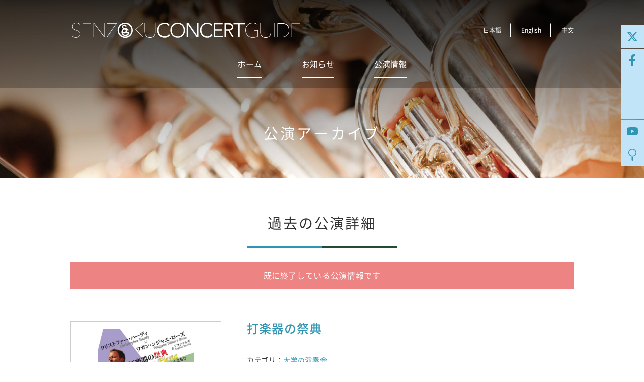

--- FILE ---
content_type: text/html; charset=UTF-8
request_url: https://www.senzoku-concert.jp/concert/1878/
body_size: 10962
content:
<!doctype html>
<html lang="ja" prefix="og: http://ogp.me/ns#" class="no-js lang-ja">




<head>
<meta charset="utf-8">

<meta name="viewport" content="width=device-width">


<title>打楽器の祭典｜演奏会アーカイブ｜洗足学園音楽大学 SENZOKU CONCERT GUIDE</title>
<meta name="description" content="打楽器の祭典｜演奏会アーカイブ｜洗足学園音楽大学 SENZOKU CONCERT GUIDE｜洗足コンサートガイドは、洗足学園音楽大学及び洗足学園に関連する演奏会・コンサートの綜合情報サイトです。">
<meta name="keyword" content="洗足,洗足学園,洗足学園音楽大学,コンサート,演奏会,公演,アーカイブ,打楽器の祭典">

<link rel="canonical" href="https://www.senzoku-concert.jp/concert/1878/">
<link rel="alternate" href="https://www.senzoku-concert.jp/concert/1878/" hreflang="ja">
<link rel="alternate" href="https://www.senzoku-concert.jp/en/concert/1878/" hreflang="en">
<link rel="alternate" href="https://www.senzoku-concert.jp/cn/concert/1878/" hreflang="zh-Hans">


<meta property="og:type" content="article">
<meta property="og:title" content="打楽器の祭典｜演奏会アーカイブ｜洗足学園音楽大学 SENZOKU CONCERT GUIDE">
<meta property="og:description" content="打楽器の祭典｜演奏会アーカイブ｜洗足学園音楽大学 SENZOKU CONCERT GUIDE｜洗足コンサートガイドは、洗足学園音楽大学及び洗足学園に関連する演奏会・コンサートの綜合情報サイトです。">
<meta property="og:site_name" content="洗足学園音楽大学 SENZOKU CONCERT GUIDE">
<meta property="og:url" content="https://www.senzoku-concert.jp/concert/1878/">
<meta property="og:image" content="https://www.senzoku-concert.jp/assets/images/common/og-image.jpg">
<link rel="apple-touch-icon" href="/icon.png">
<link rel="stylesheet" href="https://cdn.jsdelivr.net/npm/swiper@11/swiper-bundle.min.css">
<link rel="stylesheet" href="/assets/css/style.css?20250604">


</head>

<body>

<!-- Global site tag (gtag.js) - Google Analytics -->
<script async src="https://www.googletagmanager.com/gtag/js?id=UA-362411-79"></script>
<script>
  window.dataLayer = window.dataLayer || [];
  function gtag(){dataLayer.push(arguments);}
  gtag('js', new Date());
  gtag('config', 'UA-362411-79');
</script>



<!-- wrapper -->
<div class="l-wrapper">











<!-- header -->
<header class="l-header">
			<div class="l-header-lower">
			<div class="l-header-lower__inner">
				<div class="l-header-lower__top">
					<div class="l-header-lower__logo">
						
<div class="l-header-logo">
	<a href="/"><svg xmlns="http://www.w3.org/2000/svg" viewBox="0 0 288.9 19.1"><path d="M67.3,0c-5.3,0-9.6,4.3-9.6,9.6c0,5.3,4.3,9.6,9.6,9.6c5.3,0,9.6-4.3,9.6-9.6C76.9,4.3,72.6,0,67.3,0M67.3,17.6c-4.4,0-8-3.6-8-8c0-4.4,3.6-8,8-8c4.4,0,8,3.6,8,8C75.3,14,71.7,17.6,67.3,17.6"/><path d="M72.2,11.9l0-0.4c0,0,0-0.1,0-0.1c-0.1,0-1.6,0-2.9,0c0.2-0.4,0.3-0.8,0.3-1.3c0-0.6-0.1-1-0.4-1.4c0.5,0.3,0.9,0.7,1.2,1.2c0,0,0.2,0.3,0.3,0.4c0.1-0.1,1.2-0.9,1.3-1C72,9.3,71.7,9,71.7,9c-1.1-1.5-2.6-2.3-4.2-2.3c-0.4,0-0.7,0-1.1,0.1c0,0-0.1,0-0.1,0l-0.1,0c-0.8-0.4-1.4-0.7-1.4-1.4c0-0.8,0.6-1.4,1.4-1.4c0.7,0,1.2,0.3,1.6,0.9c0,0,0.2,0.3,0.3,0.5c0.1-0.1,1.1-0.9,1.2-1c0-0.1-0.2-0.4-0.2-0.4c-0.5-1-1.7-1.6-2.8-1.6c-1.8,0-3,1.2-3,3c0,0.9,0.4,1.7,1.3,2.2c0,0,0,0,0.1,0.1c-1,0.7-1.8,1.8-2,3v0v0c-0.1,0.4-0.1,0.8-0.1,1.2c0,2.7,2.3,5,5.1,5c1.4,0,2.8-0.6,3.7-1.6c0.9-1,1.1-2.1,1.1-3.1C72.2,12.1,72.2,12,72.2,11.9 M66.3,8.6l0.2,0.1c0.8,0.4,1.5,0.7,1.5,1.5c0,1-0.9,1.8-1.9,1.8c-1.1,0-1.6-0.7-1.9-1.4C64.5,9.7,65.3,8.9,66.3,8.6L66.3,8.6 M70.6,13.1c-0.1,0.6-0.4,1-0.8,1.4c-0.7,0.6-1.5,0.9-2.3,0.9c-1.5,0-2.8-1-3.3-2.3c0.5,0.3,1.2,0.5,1.9,0.5c0.7,0,1.4-0.2,2-0.6C68.9,13,70.6,13,70.6,13.1L70.6,13.1"/><path d="M10.8,14.2c0,0.8-0.1,1.4-0.4,2c-0.3,0.6-0.7,1.1-1.2,1.5c-0.5,0.4-1.1,0.7-1.7,0.9S6.1,19,5.4,19c-1.1,0-2.1-0.2-3.1-0.6C1.4,18,0.6,17.5,0,16.8l0.4-0.4c0.6,0.7,1.4,1.2,2.2,1.6c0.9,0.3,1.7,0.5,2.6,0.5c0.7,0,1.3-0.1,1.9-0.3c0.6-0.2,1.1-0.5,1.6-0.8C9.2,17,9.6,16.6,9.9,16c0.3-0.5,0.4-1.1,0.4-1.8c0-0.7-0.1-1.3-0.4-1.7c-0.3-0.5-0.7-0.9-1.1-1.2c-0.5-0.3-1-0.6-1.6-0.8C6.6,10.1,6,9.9,5.4,9.8C4.6,9.5,4,9.3,3.3,9C2.7,8.7,2.2,8.4,1.7,8s-0.8-0.8-1-1.4S0.3,5.5,0.3,4.7c0-0.7,0.1-1.4,0.4-2C1.1,2.2,1.5,1.7,2,1.3c0.5-0.4,1.1-0.7,1.8-0.9C4.4,0.1,5.1,0,5.9,0c0.9,0,1.8,0.2,2.6,0.5c0.8,0.3,1.5,0.8,2,1.5L10,2.4C9.6,1.8,9,1.4,8.2,1C7.5,0.7,6.7,0.5,5.8,0.5C5.2,0.5,4.6,0.6,4,0.8C3.5,1,2.9,1.2,2.5,1.6C2,1.9,1.6,2.4,1.3,2.9C1,3.4,0.9,4,0.9,4.7C0.9,5.4,1,6,1.3,6.5c0.3,0.5,0.6,0.9,1,1.2c0.4,0.3,0.9,0.6,1.4,0.8C4.2,8.8,4.8,9,5.4,9.2c0.8,0.3,1.5,0.5,2.1,0.8c0.7,0.3,1.2,0.6,1.7,1c0.5,0.4,0.9,0.8,1.2,1.4C10.7,12.8,10.8,13.4,10.8,14.2z"/><path d="M13.3,18.5v-18h10.5v0.5h-9.9v7.9h9.3v0.5h-9.3V18h10.3v0.5H13.3z"/><path d="M40.7,18.5L27.9,1.3h-0.1v17.2h-0.6v-18H28l12.9,17.2H41V0.5h0.6v18H40.7z"/><path d="M44.1,18.5v-0.7L55.9,1.1H44.4V0.5h12v0.7L44.7,18h12.1v0.5H44.1z"/><path d="M76.6,9.5c0,1.4-0.2,2.7-0.7,3.8c-0.5,1.2-1.1,2.2-1.9,3c-0.8,0.8-1.8,1.5-2.9,2c-1.1,0.5-2.4,0.7-3.7,0.7c-1.3,0-2.5-0.2-3.7-0.7c-1.1-0.5-2.1-1.1-2.9-2c-0.8-0.8-1.5-1.8-1.9-3c-0.5-1.2-0.7-2.4-0.7-3.8c0-1.4,0.2-2.7,0.7-3.8c0.5-1.2,1.1-2.2,1.9-3c0.8-0.8,1.8-1.5,2.9-2C64.8,0.3,66,0,67.3,0s2.6,0.2,3.7,0.7c1.1,0.5,2.1,1.1,2.9,2c0.8,0.8,1.5,1.8,1.9,3C76.3,6.9,76.6,8.1,76.6,9.5z M76,9.5c0-1.3-0.2-2.4-0.6-3.5c-0.4-1.1-1-2-1.8-2.9c-0.8-0.8-1.7-1.4-2.8-1.9c-1.1-0.5-2.2-0.7-3.5-0.7c-1.3,0-2.4,0.2-3.5,0.7c-1.1,0.5-2,1.1-2.8,1.9C60.3,4,59.7,4.9,59.3,6c-0.4,1.1-0.6,2.3-0.6,3.5c0,1.3,0.2,2.4,0.6,3.5c0.4,1.1,1,2,1.8,2.9s1.7,1.4,2.7,1.9c1.1,0.5,2.2,0.7,3.5,0.7s2.5-0.2,3.6-0.7c1.1-0.5,2-1.1,2.7-1.9s1.3-1.8,1.8-2.9C75.8,11.9,76,10.8,76,9.5z"/><path d="M80.1,8.8l9-8.2H90l-9.1,8.2l9.6,9.7h-0.8L80.1,8.8L80.1,8.8l0,9.7h-0.6v-18h0.6L80.1,8.8L80.1,8.8z"/><path d="M105.4,14.6c-0.2,0.9-0.6,1.7-1.2,2.3c-0.5,0.7-1.2,1.2-2.1,1.6c-0.9,0.4-1.9,0.6-3.2,0.6c-1.3,0-2.3-0.2-3.2-0.6c-0.9-0.4-1.6-0.9-2.1-1.6c-0.5-0.7-0.9-1.4-1.2-2.3c-0.2-0.9-0.4-1.8-0.4-2.9V0.5h0.6v11.1c0,0.7,0.1,1.5,0.2,2.3c0.1,0.8,0.4,1.5,0.9,2.2c0.4,0.7,1.1,1.3,1.9,1.7c0.8,0.5,1.9,0.7,3.3,0.7c1.3,0,2.4-0.2,3.2-0.7c0.8-0.4,1.5-1,1.9-1.7c0.5-0.7,0.8-1.4,0.9-2.2c0.2-0.8,0.2-1.6,0.2-2.3V0.5h0.6v11.2C105.8,12.7,105.7,13.7,105.4,14.6z"/><path d="M123.9,15.7c-0.9,1.2-1.9,2-3,2.5c-1.1,0.5-2.4,0.8-3.7,0.8c-1.4,0-2.6-0.2-3.8-0.7c-1.1-0.5-2.1-1.1-2.9-2c-0.8-0.8-1.4-1.8-1.9-3c-0.5-1.2-0.7-2.4-0.7-3.8s0.2-2.6,0.7-3.8c0.5-1.1,1.1-2.1,1.9-3c0.8-0.8,1.8-1.5,2.9-2c1.1-0.5,2.4-0.7,3.8-0.7c1.2,0,2.4,0.2,3.4,0.6c1.1,0.4,2,1.2,2.8,2.2L122.1,4c-0.6-0.8-1.3-1.5-2.1-1.9c-0.9-0.4-1.8-0.6-2.7-0.6c-1.2,0-2.2,0.2-3.2,0.6c-0.9,0.4-1.7,1-2.4,1.7c-0.7,0.7-1.2,1.5-1.5,2.5c-0.4,1-0.5,2-0.5,3.1s0.2,2.2,0.5,3.1s0.9,1.8,1.5,2.5c0.7,0.7,1.5,1.3,2.4,1.7c0.9,0.4,2,0.6,3.2,0.6c0.5,0,0.9-0.1,1.4-0.2c0.5-0.1,1-0.3,1.4-0.5c0.5-0.2,0.9-0.5,1.3-0.9c0.4-0.3,0.8-0.8,1.1-1.3L123.9,15.7z"/><path d="M124.3,9.5c0-1.4,0.2-2.6,0.7-3.8c0.5-1.1,1.1-2.1,1.9-3c0.8-0.8,1.8-1.5,2.9-2c1.1-0.5,2.4-0.7,3.8-0.7c1.4,0,2.6,0.2,3.8,0.7c1.1,0.5,2.1,1.1,2.9,2c0.8,0.8,1.4,1.8,1.9,3c0.5,1.1,0.7,2.4,0.7,3.8s-0.2,2.6-0.7,3.8c-0.5,1.2-1.1,2.2-1.9,3c-0.8,0.8-1.8,1.5-2.9,2c-1.1,0.5-2.4,0.7-3.8,0.7c-1.4,0-2.6-0.2-3.8-0.7c-1.1-0.5-2.1-1.1-2.9-2c-0.8-0.8-1.4-1.8-1.9-3C124.6,12.2,124.3,10.9,124.3,9.5z M126,9.5c0,1.1,0.2,2.2,0.5,3.1s0.9,1.8,1.5,2.5c0.7,0.7,1.5,1.3,2.4,1.7c0.9,0.4,2,0.6,3.2,0.6s2.2-0.2,3.2-0.6c0.9-0.4,1.7-1,2.4-1.7s1.2-1.5,1.5-2.5s0.5-2,0.5-3.1s-0.2-2.2-0.5-3.1c-0.4-1-0.9-1.8-1.5-2.5s-1.5-1.3-2.4-1.7c-0.9-0.4-2-0.6-3.2-0.6s-2.2,0.2-3.2,0.6c-0.9,0.4-1.7,1-2.4,1.7c-0.7,0.7-1.2,1.5-1.5,2.5C126.2,7.4,126,8.4,126,9.5z"/><path d="M145.1,0.5h2.2l10.9,15.7h0.1V0.5h1.7v18h-2.2L146.8,2.8h-0.1v15.7h-1.7V0.5z"/><path d="M178.1,15.7c-0.9,1.2-1.9,2-3,2.5c-1.1,0.5-2.4,0.8-3.7,0.8c-1.4,0-2.6-0.2-3.8-0.7c-1.1-0.5-2.1-1.1-2.9-2c-0.8-0.8-1.4-1.8-1.9-3c-0.5-1.2-0.7-2.4-0.7-3.8s0.2-2.6,0.7-3.8c0.5-1.1,1.1-2.1,1.9-3c0.8-0.8,1.8-1.5,2.9-2c1.1-0.5,2.4-0.7,3.8-0.7c1.2,0,2.4,0.2,3.4,0.6c1.1,0.4,2,1.2,2.8,2.2L176.3,4c-0.6-0.8-1.3-1.5-2.1-1.9c-0.9-0.4-1.8-0.6-2.7-0.6c-1.2,0-2.2,0.2-3.2,0.6c-0.9,0.4-1.7,1-2.4,1.7c-0.7,0.7-1.2,1.5-1.5,2.5c-0.4,1-0.5,2-0.5,3.1s0.2,2.2,0.5,3.1s0.9,1.8,1.5,2.5c0.7,0.7,1.5,1.3,2.4,1.7c0.9,0.4,2,0.6,3.2,0.6c0.5,0,0.9-0.1,1.4-0.2c0.5-0.1,1-0.3,1.4-0.5c0.5-0.2,0.9-0.5,1.3-0.9c0.4-0.3,0.8-0.8,1.1-1.3L178.1,15.7z"/><path d="M179.7,0.5h11v1.5h-9.3v6.4h8.7V10h-8.7v7h9.7v1.5h-11.4V0.5z"/><path d="M193.2,0.5h4.7c0.2,0,0.6,0,1,0c0.4,0,0.8,0.1,1.3,0.2c0.5,0.1,1,0.2,1.4,0.4c0.5,0.2,0.9,0.5,1.3,0.8c0.4,0.4,0.7,0.8,1,1.3c0.3,0.5,0.4,1.2,0.4,2c0,0.9-0.1,1.6-0.4,2.1c-0.3,0.6-0.7,1-1.1,1.4c-0.4,0.3-0.9,0.6-1.5,0.8c-0.5,0.2-1.1,0.3-1.5,0.4l5.2,8.6H203l-5-8.5h-3.1v8.5h-1.7V0.5z M194.8,8.5h3.5c0.9,0,1.6-0.1,2.1-0.3c0.5-0.2,1-0.5,1.3-0.8c0.3-0.3,0.5-0.7,0.6-1c0.1-0.4,0.2-0.7,0.2-1c0-0.3-0.1-0.6-0.2-1c-0.1-0.4-0.3-0.7-0.6-1c-0.3-0.3-0.7-0.6-1.3-0.8c-0.5-0.2-1.3-0.3-2.1-0.3h-3.5V8.5z"/><path d="M210.7,2.1h-6.1V0.5h13.9v1.5h-6.1v16.4h-1.7V2.1z"/><path d="M232.3,18.5c-1.1,0.3-2.3,0.5-3.8,0.5s-2.7-0.2-3.9-0.7c-1.2-0.5-2.2-1.2-3-2c-0.8-0.9-1.5-1.9-1.9-3c-0.4-1.2-0.7-2.4-0.7-3.8c0-1.4,0.2-2.6,0.7-3.8c0.5-1.2,1.1-2.2,1.9-3c0.8-0.8,1.8-1.5,3-2c1.1-0.5,2.4-0.7,3.8-0.7c1.2,0,2.3,0.2,3.3,0.6c1,0.4,1.9,0.9,2.7,1.5l-0.4,0.4c-0.3-0.3-0.7-0.6-1.2-0.8c-0.4-0.2-0.9-0.5-1.4-0.6c-0.5-0.2-1-0.3-1.5-0.4c-0.5-0.1-1-0.1-1.5-0.1c-1.3,0-2.5,0.2-3.6,0.7c-1.1,0.5-2,1.1-2.8,1.9c-0.8,0.8-1.4,1.8-1.8,2.8c-0.4,1.1-0.6,2.2-0.6,3.5c0,1.2,0.2,2.4,0.6,3.5s1,2.1,1.8,2.9c0.8,0.8,1.7,1.5,2.8,1.9c1.1,0.5,2.4,0.7,3.8,0.7c1.2,0,2.3-0.1,3.2-0.4s1.8-0.6,2.6-1v-7h-4.7V9.6h5.2v7.8C234.3,17.8,233.4,18.2,232.3,18.5z"/><path d="M251.7,14.6c-0.2,0.9-0.6,1.7-1.2,2.3c-0.5,0.7-1.2,1.2-2.1,1.6c-0.9,0.4-1.9,0.6-3.2,0.6c-1.3,0-2.3-0.2-3.2-0.6c-0.9-0.4-1.6-0.9-2.1-1.6c-0.5-0.7-0.9-1.4-1.2-2.3c-0.2-0.9-0.4-1.8-0.4-2.9V0.5h0.6v11.1c0,0.7,0.1,1.5,0.2,2.3c0.1,0.8,0.4,1.5,0.9,2.2c0.4,0.7,1.1,1.3,1.9,1.7c0.8,0.5,1.9,0.7,3.3,0.7c1.3,0,2.4-0.2,3.2-0.7c0.8-0.4,1.5-1,1.9-1.7c0.5-0.7,0.8-1.4,0.9-2.2c0.2-0.8,0.2-1.6,0.2-2.3V0.5h0.6v11.2C252,12.7,251.9,13.7,251.7,14.6z"/><path d="M255.6,18.5v-18h0.6v18H255.6z"/><path d="M275,9.5c0,1.6-0.3,2.9-0.8,4c-0.5,1.1-1.2,2.1-2.1,2.8s-1.9,1.3-3.2,1.6c-1.2,0.4-2.5,0.5-3.9,0.5H260v-18h5.1c1.4,0,2.7,0.2,3.9,0.5c1.2,0.3,2.3,0.9,3.2,1.6c0.9,0.7,1.6,1.7,2.1,2.8S275,8,275,9.5z M260.6,1.1V18h4.4c1.3,0,2.6-0.2,3.7-0.5c1.2-0.3,2.2-0.8,3-1.5c0.8-0.7,1.5-1.6,2-2.6c0.5-1.1,0.7-2.3,0.7-3.8c0-1.5-0.2-2.8-0.7-3.8c-0.5-1.1-1.2-2-2-2.6c-0.8-0.7-1.9-1.2-3-1.5c-1.2-0.3-2.4-0.5-3.7-0.5H260.6z"/><path d="M278,18.5v-18h10.5v0.5h-9.9v7.9h9.3v0.5h-9.3V18h10.3v0.5H278z"/></svg></a>
</div>

					</div>
					<div class="l-header-lower__lang">
						
<div class="l-header-lang">
	<ul>
					<li><a href="/">日本語</a></li>
			<li><a href="/en/">English</a></li>
			<li><a href="/cn/">中文</a></li>
			</ul>
</div>

					</div>
				</div>

				<div class="l-header-lower__menu">
					
<nav class="l-header-nav">
	<ul>
		<li><a href="/">ホーム</a></li>
		<li><a href="/news/">お知らせ</a></li>
		<li>
			<a class="js-nav-sub" href="javascript:;">公演情報</a>
			<div class="l-header-nav__sub">
				<ul>
					<li><a data-nav-icon="calendar" href="/concert/calendar/">カレンダー表示</a></li>
					<li><a data-nav-icon="list" href="/concert/schedule/">リスト表示</a></li>
				</ul>
			</div>
		</li>
		
	</ul>
</nav>

				</div>
			</div>
		</div>
	
	<div class="l-header-fixed">
		<div class="l-header-main__inner">
			<div class="l-header-fixed__logo">
				
<div class="l-header-logo">
	<a href="/"><svg xmlns="http://www.w3.org/2000/svg" viewBox="0 0 288.9 19.1"><path d="M67.3,0c-5.3,0-9.6,4.3-9.6,9.6c0,5.3,4.3,9.6,9.6,9.6c5.3,0,9.6-4.3,9.6-9.6C76.9,4.3,72.6,0,67.3,0M67.3,17.6c-4.4,0-8-3.6-8-8c0-4.4,3.6-8,8-8c4.4,0,8,3.6,8,8C75.3,14,71.7,17.6,67.3,17.6"/><path d="M72.2,11.9l0-0.4c0,0,0-0.1,0-0.1c-0.1,0-1.6,0-2.9,0c0.2-0.4,0.3-0.8,0.3-1.3c0-0.6-0.1-1-0.4-1.4c0.5,0.3,0.9,0.7,1.2,1.2c0,0,0.2,0.3,0.3,0.4c0.1-0.1,1.2-0.9,1.3-1C72,9.3,71.7,9,71.7,9c-1.1-1.5-2.6-2.3-4.2-2.3c-0.4,0-0.7,0-1.1,0.1c0,0-0.1,0-0.1,0l-0.1,0c-0.8-0.4-1.4-0.7-1.4-1.4c0-0.8,0.6-1.4,1.4-1.4c0.7,0,1.2,0.3,1.6,0.9c0,0,0.2,0.3,0.3,0.5c0.1-0.1,1.1-0.9,1.2-1c0-0.1-0.2-0.4-0.2-0.4c-0.5-1-1.7-1.6-2.8-1.6c-1.8,0-3,1.2-3,3c0,0.9,0.4,1.7,1.3,2.2c0,0,0,0,0.1,0.1c-1,0.7-1.8,1.8-2,3v0v0c-0.1,0.4-0.1,0.8-0.1,1.2c0,2.7,2.3,5,5.1,5c1.4,0,2.8-0.6,3.7-1.6c0.9-1,1.1-2.1,1.1-3.1C72.2,12.1,72.2,12,72.2,11.9 M66.3,8.6l0.2,0.1c0.8,0.4,1.5,0.7,1.5,1.5c0,1-0.9,1.8-1.9,1.8c-1.1,0-1.6-0.7-1.9-1.4C64.5,9.7,65.3,8.9,66.3,8.6L66.3,8.6 M70.6,13.1c-0.1,0.6-0.4,1-0.8,1.4c-0.7,0.6-1.5,0.9-2.3,0.9c-1.5,0-2.8-1-3.3-2.3c0.5,0.3,1.2,0.5,1.9,0.5c0.7,0,1.4-0.2,2-0.6C68.9,13,70.6,13,70.6,13.1L70.6,13.1"/><path d="M10.8,14.2c0,0.8-0.1,1.4-0.4,2c-0.3,0.6-0.7,1.1-1.2,1.5c-0.5,0.4-1.1,0.7-1.7,0.9S6.1,19,5.4,19c-1.1,0-2.1-0.2-3.1-0.6C1.4,18,0.6,17.5,0,16.8l0.4-0.4c0.6,0.7,1.4,1.2,2.2,1.6c0.9,0.3,1.7,0.5,2.6,0.5c0.7,0,1.3-0.1,1.9-0.3c0.6-0.2,1.1-0.5,1.6-0.8C9.2,17,9.6,16.6,9.9,16c0.3-0.5,0.4-1.1,0.4-1.8c0-0.7-0.1-1.3-0.4-1.7c-0.3-0.5-0.7-0.9-1.1-1.2c-0.5-0.3-1-0.6-1.6-0.8C6.6,10.1,6,9.9,5.4,9.8C4.6,9.5,4,9.3,3.3,9C2.7,8.7,2.2,8.4,1.7,8s-0.8-0.8-1-1.4S0.3,5.5,0.3,4.7c0-0.7,0.1-1.4,0.4-2C1.1,2.2,1.5,1.7,2,1.3c0.5-0.4,1.1-0.7,1.8-0.9C4.4,0.1,5.1,0,5.9,0c0.9,0,1.8,0.2,2.6,0.5c0.8,0.3,1.5,0.8,2,1.5L10,2.4C9.6,1.8,9,1.4,8.2,1C7.5,0.7,6.7,0.5,5.8,0.5C5.2,0.5,4.6,0.6,4,0.8C3.5,1,2.9,1.2,2.5,1.6C2,1.9,1.6,2.4,1.3,2.9C1,3.4,0.9,4,0.9,4.7C0.9,5.4,1,6,1.3,6.5c0.3,0.5,0.6,0.9,1,1.2c0.4,0.3,0.9,0.6,1.4,0.8C4.2,8.8,4.8,9,5.4,9.2c0.8,0.3,1.5,0.5,2.1,0.8c0.7,0.3,1.2,0.6,1.7,1c0.5,0.4,0.9,0.8,1.2,1.4C10.7,12.8,10.8,13.4,10.8,14.2z"/><path d="M13.3,18.5v-18h10.5v0.5h-9.9v7.9h9.3v0.5h-9.3V18h10.3v0.5H13.3z"/><path d="M40.7,18.5L27.9,1.3h-0.1v17.2h-0.6v-18H28l12.9,17.2H41V0.5h0.6v18H40.7z"/><path d="M44.1,18.5v-0.7L55.9,1.1H44.4V0.5h12v0.7L44.7,18h12.1v0.5H44.1z"/><path d="M76.6,9.5c0,1.4-0.2,2.7-0.7,3.8c-0.5,1.2-1.1,2.2-1.9,3c-0.8,0.8-1.8,1.5-2.9,2c-1.1,0.5-2.4,0.7-3.7,0.7c-1.3,0-2.5-0.2-3.7-0.7c-1.1-0.5-2.1-1.1-2.9-2c-0.8-0.8-1.5-1.8-1.9-3c-0.5-1.2-0.7-2.4-0.7-3.8c0-1.4,0.2-2.7,0.7-3.8c0.5-1.2,1.1-2.2,1.9-3c0.8-0.8,1.8-1.5,2.9-2C64.8,0.3,66,0,67.3,0s2.6,0.2,3.7,0.7c1.1,0.5,2.1,1.1,2.9,2c0.8,0.8,1.5,1.8,1.9,3C76.3,6.9,76.6,8.1,76.6,9.5z M76,9.5c0-1.3-0.2-2.4-0.6-3.5c-0.4-1.1-1-2-1.8-2.9c-0.8-0.8-1.7-1.4-2.8-1.9c-1.1-0.5-2.2-0.7-3.5-0.7c-1.3,0-2.4,0.2-3.5,0.7c-1.1,0.5-2,1.1-2.8,1.9C60.3,4,59.7,4.9,59.3,6c-0.4,1.1-0.6,2.3-0.6,3.5c0,1.3,0.2,2.4,0.6,3.5c0.4,1.1,1,2,1.8,2.9s1.7,1.4,2.7,1.9c1.1,0.5,2.2,0.7,3.5,0.7s2.5-0.2,3.6-0.7c1.1-0.5,2-1.1,2.7-1.9s1.3-1.8,1.8-2.9C75.8,11.9,76,10.8,76,9.5z"/><path d="M80.1,8.8l9-8.2H90l-9.1,8.2l9.6,9.7h-0.8L80.1,8.8L80.1,8.8l0,9.7h-0.6v-18h0.6L80.1,8.8L80.1,8.8z"/><path d="M105.4,14.6c-0.2,0.9-0.6,1.7-1.2,2.3c-0.5,0.7-1.2,1.2-2.1,1.6c-0.9,0.4-1.9,0.6-3.2,0.6c-1.3,0-2.3-0.2-3.2-0.6c-0.9-0.4-1.6-0.9-2.1-1.6c-0.5-0.7-0.9-1.4-1.2-2.3c-0.2-0.9-0.4-1.8-0.4-2.9V0.5h0.6v11.1c0,0.7,0.1,1.5,0.2,2.3c0.1,0.8,0.4,1.5,0.9,2.2c0.4,0.7,1.1,1.3,1.9,1.7c0.8,0.5,1.9,0.7,3.3,0.7c1.3,0,2.4-0.2,3.2-0.7c0.8-0.4,1.5-1,1.9-1.7c0.5-0.7,0.8-1.4,0.9-2.2c0.2-0.8,0.2-1.6,0.2-2.3V0.5h0.6v11.2C105.8,12.7,105.7,13.7,105.4,14.6z"/><path d="M123.9,15.7c-0.9,1.2-1.9,2-3,2.5c-1.1,0.5-2.4,0.8-3.7,0.8c-1.4,0-2.6-0.2-3.8-0.7c-1.1-0.5-2.1-1.1-2.9-2c-0.8-0.8-1.4-1.8-1.9-3c-0.5-1.2-0.7-2.4-0.7-3.8s0.2-2.6,0.7-3.8c0.5-1.1,1.1-2.1,1.9-3c0.8-0.8,1.8-1.5,2.9-2c1.1-0.5,2.4-0.7,3.8-0.7c1.2,0,2.4,0.2,3.4,0.6c1.1,0.4,2,1.2,2.8,2.2L122.1,4c-0.6-0.8-1.3-1.5-2.1-1.9c-0.9-0.4-1.8-0.6-2.7-0.6c-1.2,0-2.2,0.2-3.2,0.6c-0.9,0.4-1.7,1-2.4,1.7c-0.7,0.7-1.2,1.5-1.5,2.5c-0.4,1-0.5,2-0.5,3.1s0.2,2.2,0.5,3.1s0.9,1.8,1.5,2.5c0.7,0.7,1.5,1.3,2.4,1.7c0.9,0.4,2,0.6,3.2,0.6c0.5,0,0.9-0.1,1.4-0.2c0.5-0.1,1-0.3,1.4-0.5c0.5-0.2,0.9-0.5,1.3-0.9c0.4-0.3,0.8-0.8,1.1-1.3L123.9,15.7z"/><path d="M124.3,9.5c0-1.4,0.2-2.6,0.7-3.8c0.5-1.1,1.1-2.1,1.9-3c0.8-0.8,1.8-1.5,2.9-2c1.1-0.5,2.4-0.7,3.8-0.7c1.4,0,2.6,0.2,3.8,0.7c1.1,0.5,2.1,1.1,2.9,2c0.8,0.8,1.4,1.8,1.9,3c0.5,1.1,0.7,2.4,0.7,3.8s-0.2,2.6-0.7,3.8c-0.5,1.2-1.1,2.2-1.9,3c-0.8,0.8-1.8,1.5-2.9,2c-1.1,0.5-2.4,0.7-3.8,0.7c-1.4,0-2.6-0.2-3.8-0.7c-1.1-0.5-2.1-1.1-2.9-2c-0.8-0.8-1.4-1.8-1.9-3C124.6,12.2,124.3,10.9,124.3,9.5z M126,9.5c0,1.1,0.2,2.2,0.5,3.1s0.9,1.8,1.5,2.5c0.7,0.7,1.5,1.3,2.4,1.7c0.9,0.4,2,0.6,3.2,0.6s2.2-0.2,3.2-0.6c0.9-0.4,1.7-1,2.4-1.7s1.2-1.5,1.5-2.5s0.5-2,0.5-3.1s-0.2-2.2-0.5-3.1c-0.4-1-0.9-1.8-1.5-2.5s-1.5-1.3-2.4-1.7c-0.9-0.4-2-0.6-3.2-0.6s-2.2,0.2-3.2,0.6c-0.9,0.4-1.7,1-2.4,1.7c-0.7,0.7-1.2,1.5-1.5,2.5C126.2,7.4,126,8.4,126,9.5z"/><path d="M145.1,0.5h2.2l10.9,15.7h0.1V0.5h1.7v18h-2.2L146.8,2.8h-0.1v15.7h-1.7V0.5z"/><path d="M178.1,15.7c-0.9,1.2-1.9,2-3,2.5c-1.1,0.5-2.4,0.8-3.7,0.8c-1.4,0-2.6-0.2-3.8-0.7c-1.1-0.5-2.1-1.1-2.9-2c-0.8-0.8-1.4-1.8-1.9-3c-0.5-1.2-0.7-2.4-0.7-3.8s0.2-2.6,0.7-3.8c0.5-1.1,1.1-2.1,1.9-3c0.8-0.8,1.8-1.5,2.9-2c1.1-0.5,2.4-0.7,3.8-0.7c1.2,0,2.4,0.2,3.4,0.6c1.1,0.4,2,1.2,2.8,2.2L176.3,4c-0.6-0.8-1.3-1.5-2.1-1.9c-0.9-0.4-1.8-0.6-2.7-0.6c-1.2,0-2.2,0.2-3.2,0.6c-0.9,0.4-1.7,1-2.4,1.7c-0.7,0.7-1.2,1.5-1.5,2.5c-0.4,1-0.5,2-0.5,3.1s0.2,2.2,0.5,3.1s0.9,1.8,1.5,2.5c0.7,0.7,1.5,1.3,2.4,1.7c0.9,0.4,2,0.6,3.2,0.6c0.5,0,0.9-0.1,1.4-0.2c0.5-0.1,1-0.3,1.4-0.5c0.5-0.2,0.9-0.5,1.3-0.9c0.4-0.3,0.8-0.8,1.1-1.3L178.1,15.7z"/><path d="M179.7,0.5h11v1.5h-9.3v6.4h8.7V10h-8.7v7h9.7v1.5h-11.4V0.5z"/><path d="M193.2,0.5h4.7c0.2,0,0.6,0,1,0c0.4,0,0.8,0.1,1.3,0.2c0.5,0.1,1,0.2,1.4,0.4c0.5,0.2,0.9,0.5,1.3,0.8c0.4,0.4,0.7,0.8,1,1.3c0.3,0.5,0.4,1.2,0.4,2c0,0.9-0.1,1.6-0.4,2.1c-0.3,0.6-0.7,1-1.1,1.4c-0.4,0.3-0.9,0.6-1.5,0.8c-0.5,0.2-1.1,0.3-1.5,0.4l5.2,8.6H203l-5-8.5h-3.1v8.5h-1.7V0.5z M194.8,8.5h3.5c0.9,0,1.6-0.1,2.1-0.3c0.5-0.2,1-0.5,1.3-0.8c0.3-0.3,0.5-0.7,0.6-1c0.1-0.4,0.2-0.7,0.2-1c0-0.3-0.1-0.6-0.2-1c-0.1-0.4-0.3-0.7-0.6-1c-0.3-0.3-0.7-0.6-1.3-0.8c-0.5-0.2-1.3-0.3-2.1-0.3h-3.5V8.5z"/><path d="M210.7,2.1h-6.1V0.5h13.9v1.5h-6.1v16.4h-1.7V2.1z"/><path d="M232.3,18.5c-1.1,0.3-2.3,0.5-3.8,0.5s-2.7-0.2-3.9-0.7c-1.2-0.5-2.2-1.2-3-2c-0.8-0.9-1.5-1.9-1.9-3c-0.4-1.2-0.7-2.4-0.7-3.8c0-1.4,0.2-2.6,0.7-3.8c0.5-1.2,1.1-2.2,1.9-3c0.8-0.8,1.8-1.5,3-2c1.1-0.5,2.4-0.7,3.8-0.7c1.2,0,2.3,0.2,3.3,0.6c1,0.4,1.9,0.9,2.7,1.5l-0.4,0.4c-0.3-0.3-0.7-0.6-1.2-0.8c-0.4-0.2-0.9-0.5-1.4-0.6c-0.5-0.2-1-0.3-1.5-0.4c-0.5-0.1-1-0.1-1.5-0.1c-1.3,0-2.5,0.2-3.6,0.7c-1.1,0.5-2,1.1-2.8,1.9c-0.8,0.8-1.4,1.8-1.8,2.8c-0.4,1.1-0.6,2.2-0.6,3.5c0,1.2,0.2,2.4,0.6,3.5s1,2.1,1.8,2.9c0.8,0.8,1.7,1.5,2.8,1.9c1.1,0.5,2.4,0.7,3.8,0.7c1.2,0,2.3-0.1,3.2-0.4s1.8-0.6,2.6-1v-7h-4.7V9.6h5.2v7.8C234.3,17.8,233.4,18.2,232.3,18.5z"/><path d="M251.7,14.6c-0.2,0.9-0.6,1.7-1.2,2.3c-0.5,0.7-1.2,1.2-2.1,1.6c-0.9,0.4-1.9,0.6-3.2,0.6c-1.3,0-2.3-0.2-3.2-0.6c-0.9-0.4-1.6-0.9-2.1-1.6c-0.5-0.7-0.9-1.4-1.2-2.3c-0.2-0.9-0.4-1.8-0.4-2.9V0.5h0.6v11.1c0,0.7,0.1,1.5,0.2,2.3c0.1,0.8,0.4,1.5,0.9,2.2c0.4,0.7,1.1,1.3,1.9,1.7c0.8,0.5,1.9,0.7,3.3,0.7c1.3,0,2.4-0.2,3.2-0.7c0.8-0.4,1.5-1,1.9-1.7c0.5-0.7,0.8-1.4,0.9-2.2c0.2-0.8,0.2-1.6,0.2-2.3V0.5h0.6v11.2C252,12.7,251.9,13.7,251.7,14.6z"/><path d="M255.6,18.5v-18h0.6v18H255.6z"/><path d="M275,9.5c0,1.6-0.3,2.9-0.8,4c-0.5,1.1-1.2,2.1-2.1,2.8s-1.9,1.3-3.2,1.6c-1.2,0.4-2.5,0.5-3.9,0.5H260v-18h5.1c1.4,0,2.7,0.2,3.9,0.5c1.2,0.3,2.3,0.9,3.2,1.6c0.9,0.7,1.6,1.7,2.1,2.8S275,8,275,9.5z M260.6,1.1V18h4.4c1.3,0,2.6-0.2,3.7-0.5c1.2-0.3,2.2-0.8,3-1.5c0.8-0.7,1.5-1.6,2-2.6c0.5-1.1,0.7-2.3,0.7-3.8c0-1.5-0.2-2.8-0.7-3.8c-0.5-1.1-1.2-2-2-2.6c-0.8-0.7-1.9-1.2-3-1.5c-1.2-0.3-2.4-0.5-3.7-0.5H260.6z"/><path d="M278,18.5v-18h10.5v0.5h-9.9v7.9h9.3v0.5h-9.3V18h10.3v0.5H278z"/></svg></a>
</div>

			</div>

			<div class="l-header-fixed__menu">
				
<nav class="l-header-nav">
	<ul>
		<li><a href="/">ホーム</a></li>
		<li><a href="/news/">お知らせ</a></li>
		<li>
			<a class="js-nav-sub" href="javascript:;">公演情報</a>
			<div class="l-header-nav__sub">
				<ul>
					<li><a data-nav-icon="calendar" href="/concert/calendar/">カレンダー表示</a></li>
					<li><a data-nav-icon="list" href="/concert/schedule/">リスト表示</a></li>
				</ul>
			</div>
		</li>
		
	</ul>
</nav>

			</div>

			<div class="l-header-fixed__lang">
				
<div class="l-header-lang">
	<ul>
					<li><a href="/">日本語</a></li>
			<li><a href="/en/">English</a></li>
			<li><a href="/cn/">中文</a></li>
			</ul>
</div>

			</div>
		</div>
	</div>

	<div class="l-header-sm-button">
		
<div class="l-header-button js-header-sm-button">
	<div class="l-header-button__inner">
		<span></span>
		<span></span>
	</div>
</div>

	</div>

	<div class="l-header-fixed-sm">
		<div class="l-header-fixed-sm__inner">
			<div class="l-header-fixed-sm__logo">
				
<div class="l-header-logo">
	<a href="/"><svg xmlns="http://www.w3.org/2000/svg" viewBox="0 0 288.9 19.1"><path d="M67.3,0c-5.3,0-9.6,4.3-9.6,9.6c0,5.3,4.3,9.6,9.6,9.6c5.3,0,9.6-4.3,9.6-9.6C76.9,4.3,72.6,0,67.3,0M67.3,17.6c-4.4,0-8-3.6-8-8c0-4.4,3.6-8,8-8c4.4,0,8,3.6,8,8C75.3,14,71.7,17.6,67.3,17.6"/><path d="M72.2,11.9l0-0.4c0,0,0-0.1,0-0.1c-0.1,0-1.6,0-2.9,0c0.2-0.4,0.3-0.8,0.3-1.3c0-0.6-0.1-1-0.4-1.4c0.5,0.3,0.9,0.7,1.2,1.2c0,0,0.2,0.3,0.3,0.4c0.1-0.1,1.2-0.9,1.3-1C72,9.3,71.7,9,71.7,9c-1.1-1.5-2.6-2.3-4.2-2.3c-0.4,0-0.7,0-1.1,0.1c0,0-0.1,0-0.1,0l-0.1,0c-0.8-0.4-1.4-0.7-1.4-1.4c0-0.8,0.6-1.4,1.4-1.4c0.7,0,1.2,0.3,1.6,0.9c0,0,0.2,0.3,0.3,0.5c0.1-0.1,1.1-0.9,1.2-1c0-0.1-0.2-0.4-0.2-0.4c-0.5-1-1.7-1.6-2.8-1.6c-1.8,0-3,1.2-3,3c0,0.9,0.4,1.7,1.3,2.2c0,0,0,0,0.1,0.1c-1,0.7-1.8,1.8-2,3v0v0c-0.1,0.4-0.1,0.8-0.1,1.2c0,2.7,2.3,5,5.1,5c1.4,0,2.8-0.6,3.7-1.6c0.9-1,1.1-2.1,1.1-3.1C72.2,12.1,72.2,12,72.2,11.9 M66.3,8.6l0.2,0.1c0.8,0.4,1.5,0.7,1.5,1.5c0,1-0.9,1.8-1.9,1.8c-1.1,0-1.6-0.7-1.9-1.4C64.5,9.7,65.3,8.9,66.3,8.6L66.3,8.6 M70.6,13.1c-0.1,0.6-0.4,1-0.8,1.4c-0.7,0.6-1.5,0.9-2.3,0.9c-1.5,0-2.8-1-3.3-2.3c0.5,0.3,1.2,0.5,1.9,0.5c0.7,0,1.4-0.2,2-0.6C68.9,13,70.6,13,70.6,13.1L70.6,13.1"/><path d="M10.8,14.2c0,0.8-0.1,1.4-0.4,2c-0.3,0.6-0.7,1.1-1.2,1.5c-0.5,0.4-1.1,0.7-1.7,0.9S6.1,19,5.4,19c-1.1,0-2.1-0.2-3.1-0.6C1.4,18,0.6,17.5,0,16.8l0.4-0.4c0.6,0.7,1.4,1.2,2.2,1.6c0.9,0.3,1.7,0.5,2.6,0.5c0.7,0,1.3-0.1,1.9-0.3c0.6-0.2,1.1-0.5,1.6-0.8C9.2,17,9.6,16.6,9.9,16c0.3-0.5,0.4-1.1,0.4-1.8c0-0.7-0.1-1.3-0.4-1.7c-0.3-0.5-0.7-0.9-1.1-1.2c-0.5-0.3-1-0.6-1.6-0.8C6.6,10.1,6,9.9,5.4,9.8C4.6,9.5,4,9.3,3.3,9C2.7,8.7,2.2,8.4,1.7,8s-0.8-0.8-1-1.4S0.3,5.5,0.3,4.7c0-0.7,0.1-1.4,0.4-2C1.1,2.2,1.5,1.7,2,1.3c0.5-0.4,1.1-0.7,1.8-0.9C4.4,0.1,5.1,0,5.9,0c0.9,0,1.8,0.2,2.6,0.5c0.8,0.3,1.5,0.8,2,1.5L10,2.4C9.6,1.8,9,1.4,8.2,1C7.5,0.7,6.7,0.5,5.8,0.5C5.2,0.5,4.6,0.6,4,0.8C3.5,1,2.9,1.2,2.5,1.6C2,1.9,1.6,2.4,1.3,2.9C1,3.4,0.9,4,0.9,4.7C0.9,5.4,1,6,1.3,6.5c0.3,0.5,0.6,0.9,1,1.2c0.4,0.3,0.9,0.6,1.4,0.8C4.2,8.8,4.8,9,5.4,9.2c0.8,0.3,1.5,0.5,2.1,0.8c0.7,0.3,1.2,0.6,1.7,1c0.5,0.4,0.9,0.8,1.2,1.4C10.7,12.8,10.8,13.4,10.8,14.2z"/><path d="M13.3,18.5v-18h10.5v0.5h-9.9v7.9h9.3v0.5h-9.3V18h10.3v0.5H13.3z"/><path d="M40.7,18.5L27.9,1.3h-0.1v17.2h-0.6v-18H28l12.9,17.2H41V0.5h0.6v18H40.7z"/><path d="M44.1,18.5v-0.7L55.9,1.1H44.4V0.5h12v0.7L44.7,18h12.1v0.5H44.1z"/><path d="M76.6,9.5c0,1.4-0.2,2.7-0.7,3.8c-0.5,1.2-1.1,2.2-1.9,3c-0.8,0.8-1.8,1.5-2.9,2c-1.1,0.5-2.4,0.7-3.7,0.7c-1.3,0-2.5-0.2-3.7-0.7c-1.1-0.5-2.1-1.1-2.9-2c-0.8-0.8-1.5-1.8-1.9-3c-0.5-1.2-0.7-2.4-0.7-3.8c0-1.4,0.2-2.7,0.7-3.8c0.5-1.2,1.1-2.2,1.9-3c0.8-0.8,1.8-1.5,2.9-2C64.8,0.3,66,0,67.3,0s2.6,0.2,3.7,0.7c1.1,0.5,2.1,1.1,2.9,2c0.8,0.8,1.5,1.8,1.9,3C76.3,6.9,76.6,8.1,76.6,9.5z M76,9.5c0-1.3-0.2-2.4-0.6-3.5c-0.4-1.1-1-2-1.8-2.9c-0.8-0.8-1.7-1.4-2.8-1.9c-1.1-0.5-2.2-0.7-3.5-0.7c-1.3,0-2.4,0.2-3.5,0.7c-1.1,0.5-2,1.1-2.8,1.9C60.3,4,59.7,4.9,59.3,6c-0.4,1.1-0.6,2.3-0.6,3.5c0,1.3,0.2,2.4,0.6,3.5c0.4,1.1,1,2,1.8,2.9s1.7,1.4,2.7,1.9c1.1,0.5,2.2,0.7,3.5,0.7s2.5-0.2,3.6-0.7c1.1-0.5,2-1.1,2.7-1.9s1.3-1.8,1.8-2.9C75.8,11.9,76,10.8,76,9.5z"/><path d="M80.1,8.8l9-8.2H90l-9.1,8.2l9.6,9.7h-0.8L80.1,8.8L80.1,8.8l0,9.7h-0.6v-18h0.6L80.1,8.8L80.1,8.8z"/><path d="M105.4,14.6c-0.2,0.9-0.6,1.7-1.2,2.3c-0.5,0.7-1.2,1.2-2.1,1.6c-0.9,0.4-1.9,0.6-3.2,0.6c-1.3,0-2.3-0.2-3.2-0.6c-0.9-0.4-1.6-0.9-2.1-1.6c-0.5-0.7-0.9-1.4-1.2-2.3c-0.2-0.9-0.4-1.8-0.4-2.9V0.5h0.6v11.1c0,0.7,0.1,1.5,0.2,2.3c0.1,0.8,0.4,1.5,0.9,2.2c0.4,0.7,1.1,1.3,1.9,1.7c0.8,0.5,1.9,0.7,3.3,0.7c1.3,0,2.4-0.2,3.2-0.7c0.8-0.4,1.5-1,1.9-1.7c0.5-0.7,0.8-1.4,0.9-2.2c0.2-0.8,0.2-1.6,0.2-2.3V0.5h0.6v11.2C105.8,12.7,105.7,13.7,105.4,14.6z"/><path d="M123.9,15.7c-0.9,1.2-1.9,2-3,2.5c-1.1,0.5-2.4,0.8-3.7,0.8c-1.4,0-2.6-0.2-3.8-0.7c-1.1-0.5-2.1-1.1-2.9-2c-0.8-0.8-1.4-1.8-1.9-3c-0.5-1.2-0.7-2.4-0.7-3.8s0.2-2.6,0.7-3.8c0.5-1.1,1.1-2.1,1.9-3c0.8-0.8,1.8-1.5,2.9-2c1.1-0.5,2.4-0.7,3.8-0.7c1.2,0,2.4,0.2,3.4,0.6c1.1,0.4,2,1.2,2.8,2.2L122.1,4c-0.6-0.8-1.3-1.5-2.1-1.9c-0.9-0.4-1.8-0.6-2.7-0.6c-1.2,0-2.2,0.2-3.2,0.6c-0.9,0.4-1.7,1-2.4,1.7c-0.7,0.7-1.2,1.5-1.5,2.5c-0.4,1-0.5,2-0.5,3.1s0.2,2.2,0.5,3.1s0.9,1.8,1.5,2.5c0.7,0.7,1.5,1.3,2.4,1.7c0.9,0.4,2,0.6,3.2,0.6c0.5,0,0.9-0.1,1.4-0.2c0.5-0.1,1-0.3,1.4-0.5c0.5-0.2,0.9-0.5,1.3-0.9c0.4-0.3,0.8-0.8,1.1-1.3L123.9,15.7z"/><path d="M124.3,9.5c0-1.4,0.2-2.6,0.7-3.8c0.5-1.1,1.1-2.1,1.9-3c0.8-0.8,1.8-1.5,2.9-2c1.1-0.5,2.4-0.7,3.8-0.7c1.4,0,2.6,0.2,3.8,0.7c1.1,0.5,2.1,1.1,2.9,2c0.8,0.8,1.4,1.8,1.9,3c0.5,1.1,0.7,2.4,0.7,3.8s-0.2,2.6-0.7,3.8c-0.5,1.2-1.1,2.2-1.9,3c-0.8,0.8-1.8,1.5-2.9,2c-1.1,0.5-2.4,0.7-3.8,0.7c-1.4,0-2.6-0.2-3.8-0.7c-1.1-0.5-2.1-1.1-2.9-2c-0.8-0.8-1.4-1.8-1.9-3C124.6,12.2,124.3,10.9,124.3,9.5z M126,9.5c0,1.1,0.2,2.2,0.5,3.1s0.9,1.8,1.5,2.5c0.7,0.7,1.5,1.3,2.4,1.7c0.9,0.4,2,0.6,3.2,0.6s2.2-0.2,3.2-0.6c0.9-0.4,1.7-1,2.4-1.7s1.2-1.5,1.5-2.5s0.5-2,0.5-3.1s-0.2-2.2-0.5-3.1c-0.4-1-0.9-1.8-1.5-2.5s-1.5-1.3-2.4-1.7c-0.9-0.4-2-0.6-3.2-0.6s-2.2,0.2-3.2,0.6c-0.9,0.4-1.7,1-2.4,1.7c-0.7,0.7-1.2,1.5-1.5,2.5C126.2,7.4,126,8.4,126,9.5z"/><path d="M145.1,0.5h2.2l10.9,15.7h0.1V0.5h1.7v18h-2.2L146.8,2.8h-0.1v15.7h-1.7V0.5z"/><path d="M178.1,15.7c-0.9,1.2-1.9,2-3,2.5c-1.1,0.5-2.4,0.8-3.7,0.8c-1.4,0-2.6-0.2-3.8-0.7c-1.1-0.5-2.1-1.1-2.9-2c-0.8-0.8-1.4-1.8-1.9-3c-0.5-1.2-0.7-2.4-0.7-3.8s0.2-2.6,0.7-3.8c0.5-1.1,1.1-2.1,1.9-3c0.8-0.8,1.8-1.5,2.9-2c1.1-0.5,2.4-0.7,3.8-0.7c1.2,0,2.4,0.2,3.4,0.6c1.1,0.4,2,1.2,2.8,2.2L176.3,4c-0.6-0.8-1.3-1.5-2.1-1.9c-0.9-0.4-1.8-0.6-2.7-0.6c-1.2,0-2.2,0.2-3.2,0.6c-0.9,0.4-1.7,1-2.4,1.7c-0.7,0.7-1.2,1.5-1.5,2.5c-0.4,1-0.5,2-0.5,3.1s0.2,2.2,0.5,3.1s0.9,1.8,1.5,2.5c0.7,0.7,1.5,1.3,2.4,1.7c0.9,0.4,2,0.6,3.2,0.6c0.5,0,0.9-0.1,1.4-0.2c0.5-0.1,1-0.3,1.4-0.5c0.5-0.2,0.9-0.5,1.3-0.9c0.4-0.3,0.8-0.8,1.1-1.3L178.1,15.7z"/><path d="M179.7,0.5h11v1.5h-9.3v6.4h8.7V10h-8.7v7h9.7v1.5h-11.4V0.5z"/><path d="M193.2,0.5h4.7c0.2,0,0.6,0,1,0c0.4,0,0.8,0.1,1.3,0.2c0.5,0.1,1,0.2,1.4,0.4c0.5,0.2,0.9,0.5,1.3,0.8c0.4,0.4,0.7,0.8,1,1.3c0.3,0.5,0.4,1.2,0.4,2c0,0.9-0.1,1.6-0.4,2.1c-0.3,0.6-0.7,1-1.1,1.4c-0.4,0.3-0.9,0.6-1.5,0.8c-0.5,0.2-1.1,0.3-1.5,0.4l5.2,8.6H203l-5-8.5h-3.1v8.5h-1.7V0.5z M194.8,8.5h3.5c0.9,0,1.6-0.1,2.1-0.3c0.5-0.2,1-0.5,1.3-0.8c0.3-0.3,0.5-0.7,0.6-1c0.1-0.4,0.2-0.7,0.2-1c0-0.3-0.1-0.6-0.2-1c-0.1-0.4-0.3-0.7-0.6-1c-0.3-0.3-0.7-0.6-1.3-0.8c-0.5-0.2-1.3-0.3-2.1-0.3h-3.5V8.5z"/><path d="M210.7,2.1h-6.1V0.5h13.9v1.5h-6.1v16.4h-1.7V2.1z"/><path d="M232.3,18.5c-1.1,0.3-2.3,0.5-3.8,0.5s-2.7-0.2-3.9-0.7c-1.2-0.5-2.2-1.2-3-2c-0.8-0.9-1.5-1.9-1.9-3c-0.4-1.2-0.7-2.4-0.7-3.8c0-1.4,0.2-2.6,0.7-3.8c0.5-1.2,1.1-2.2,1.9-3c0.8-0.8,1.8-1.5,3-2c1.1-0.5,2.4-0.7,3.8-0.7c1.2,0,2.3,0.2,3.3,0.6c1,0.4,1.9,0.9,2.7,1.5l-0.4,0.4c-0.3-0.3-0.7-0.6-1.2-0.8c-0.4-0.2-0.9-0.5-1.4-0.6c-0.5-0.2-1-0.3-1.5-0.4c-0.5-0.1-1-0.1-1.5-0.1c-1.3,0-2.5,0.2-3.6,0.7c-1.1,0.5-2,1.1-2.8,1.9c-0.8,0.8-1.4,1.8-1.8,2.8c-0.4,1.1-0.6,2.2-0.6,3.5c0,1.2,0.2,2.4,0.6,3.5s1,2.1,1.8,2.9c0.8,0.8,1.7,1.5,2.8,1.9c1.1,0.5,2.4,0.7,3.8,0.7c1.2,0,2.3-0.1,3.2-0.4s1.8-0.6,2.6-1v-7h-4.7V9.6h5.2v7.8C234.3,17.8,233.4,18.2,232.3,18.5z"/><path d="M251.7,14.6c-0.2,0.9-0.6,1.7-1.2,2.3c-0.5,0.7-1.2,1.2-2.1,1.6c-0.9,0.4-1.9,0.6-3.2,0.6c-1.3,0-2.3-0.2-3.2-0.6c-0.9-0.4-1.6-0.9-2.1-1.6c-0.5-0.7-0.9-1.4-1.2-2.3c-0.2-0.9-0.4-1.8-0.4-2.9V0.5h0.6v11.1c0,0.7,0.1,1.5,0.2,2.3c0.1,0.8,0.4,1.5,0.9,2.2c0.4,0.7,1.1,1.3,1.9,1.7c0.8,0.5,1.9,0.7,3.3,0.7c1.3,0,2.4-0.2,3.2-0.7c0.8-0.4,1.5-1,1.9-1.7c0.5-0.7,0.8-1.4,0.9-2.2c0.2-0.8,0.2-1.6,0.2-2.3V0.5h0.6v11.2C252,12.7,251.9,13.7,251.7,14.6z"/><path d="M255.6,18.5v-18h0.6v18H255.6z"/><path d="M275,9.5c0,1.6-0.3,2.9-0.8,4c-0.5,1.1-1.2,2.1-2.1,2.8s-1.9,1.3-3.2,1.6c-1.2,0.4-2.5,0.5-3.9,0.5H260v-18h5.1c1.4,0,2.7,0.2,3.9,0.5c1.2,0.3,2.3,0.9,3.2,1.6c0.9,0.7,1.6,1.7,2.1,2.8S275,8,275,9.5z M260.6,1.1V18h4.4c1.3,0,2.6-0.2,3.7-0.5c1.2-0.3,2.2-0.8,3-1.5c0.8-0.7,1.5-1.6,2-2.6c0.5-1.1,0.7-2.3,0.7-3.8c0-1.5-0.2-2.8-0.7-3.8c-0.5-1.1-1.2-2-2-2.6c-0.8-0.7-1.9-1.2-3-1.5c-1.2-0.3-2.4-0.5-3.7-0.5H260.6z"/><path d="M278,18.5v-18h10.5v0.5h-9.9v7.9h9.3v0.5h-9.3V18h10.3v0.5H278z"/></svg></a>
</div>

			</div>

			<div class="l-header-fixed-sm__button">
				
<div class="l-header-button js-header-sm-button">
	<div class="l-header-button__inner">
		<span></span>
		<span></span>
	</div>
</div>

			</div>
		</div>
	</div>

	<div class="l-header-sm-menu js-header-sm-elem">
		<div class="l-header-menu js-header-sm-menu">
			<div class="c-container">
				<nav>
					<ul class="l-header-main-menu">
						<li><a href="/">ホーム</a></li>
						<li><a href="/news/">お知らせ</a></li>
						<li>
							<div class="l-header-main-menu__accordion js-header-menu-sm-accordion" aria-expanded="true">
								<div class="l-header-main-menu__accordion__head">
									<a class="js-header-menu-sm-accordion__trigger" href="/concert/">公演情報</a>
								</div>

								<div class="l-header-main-menu__accordion__body js-header-menu-sm-accordion__body" aria-hidden="false">
									<div class="l-header-main-menu__concert">
										<ul>
											<li>
												<a href="/concert/calendar/" data-concert-link="calendar">
													<span>カレンダー表示</span>
												</a>
											</li>

											<li>
												<a href="/concert/schedule/" data-concert-link="schedule">
													<span>リスト表示</span>
												</a>
											</li>
										</ul>
									</div>
								</div>
							</div>
						</li>
						
					</ul>

					<div class="l-header-sm-lang">
						<ul>
															<li><a href="/">日本語</a></li>
								<li><a href="/en/">English</a></li>
								<li><a href="/cn/">中文</a></li>
													</ul>
					</div>

					<ul class="l-header-sub-menu">
						<li><a href="/about.php">洗足学園音楽大学について</a></li>
						<li><a href="/archive/">公演アーカイブ</a></li>
						<li><a href="/rule.php">特定商取引法に基づく表記</a></li>
						<li><a href="/privacy.php">プライバシーポリシー</a></li>
					</ul>

					<div class="l-header-nav-search">
						<div class="l-header-nav-search__title">サイト内検索</div>
						<div class="l-header-nav-search__input">
							<form action="/concert/" method="get">
								<input type="text" name="search" value="" placeholder="オーケストラ,ミュージカル,etc...">
								<button type="submit" class="l-aside-search__submit"></button>
							</form>
						</div>
						<div class="l-header-nav-search__sns">
							<ul>
								<li><a href="https://twitter.com/senzokuondai" target="_blank" data-sns="twitter"></a></li>
								<li><a href="https://www.facebook.com/senzokugakuen" target="_blank" data-sns="facebook"></a></li>
								<li><a href="https://www.instagram.com/senzokuondai/" target="_blank" data-sns="instagram"></a></li>
								<li><a href="https://www.tiktok.com/@senzokuondai" target="_blank" data-sns="tiktok"></a></li>					
								<li><a href="https://www.youtube.com/user/senzokugakuen" target="_blank" data-sns="youtube"></a></li>
							</ul>
						</div>
					</div>
				</nav>
			</div>
		</div>
	</div>
</header><!-- header -->

<aside class="l-aside">
	<div class="l-aside-sns">
		<ul>
			<li><a href="https://twitter.com/senzokuondai" target="_blank" data-sns="twitter"></a></li>
			<li><a href="https://www.facebook.com/senzokugakuen" target="_blank" data-sns="facebook"></a></li>
			<li><a href="https://www.instagram.com/senzokuondai/" target="_blank" data-sns="instagram"></a></li>
			<li><a href="https://www.tiktok.com/@senzokuondai" target="_blank" data-sns="tiktok"></a></li>
			<li><a href="https://www.youtube.com/user/senzokugakuen" target="_blank" data-sns="youtube"></a></li>
			<li class="js-aside-search">
				<a class="js-aside-search__trigger" href="javascript:;" data-sns="search"></a>
				<div class="l-aside-sns__search js-aside-search__input">
					<div class="l-aside-search">
						<form action="/concert/" method="get">
							<input type="text" name="search" value="" placeholder="オーケストラ,ミュージカル,etc...">
							<button type="submit" class="l-aside-search__submit"></button>
						</form>
					</div>
				</div>
			</li>
		</ul>
	</div>
</aside>


<!-- main -->
<main class="l-main">
<div class="p-visual-lower">
		<div class="p-visual-lower__back">
			<img class="u-pc" src="/assets/images/visual/visual_concert.jpg" alt="">
			<img class="u-sp" src="/assets/images/visual/visual_concert_sp.jpg" alt="">
		</div>
		<div class="p-visual-lower__front">
							<div class="p-visual-lower__title">公演アーカイブ</div>
					</div>
	</div><!-- visual -->

	<div class="p-detail-top">
		<div class="c-container">
			<div class="p-detail-top__head">
									<div class="c-heading-line"><span>過去の公演詳細</span></div>
													<div class="p-concert-archive-message">既に終了している公演情報です</div>
							</div>
			<div class="p-detail-top__body">
				<div class="p-detail-top__cell-image">
					<div class="p-detail-slide">
						<div class="p-detail-slide__main js-slide-concert">
															<div class="p-detail-slide__item" data-slide-num="1">
									<div class="p-detail-slide__inner">
										<img class="js-slide-concert-pic" src="https://www.senzoku-concert.jp/upload/concert/20171020103538MDdbEcii/480x680_0_90.jpg" alt="">
									</div>
								</div>
															<div class="p-detail-slide__item" data-slide-num="2">
									<div class="p-detail-slide__inner">
										<img class="js-slide-concert-pic" src="https://www.senzoku-concert.jp/upload/concert/20171020103539ckPDvEex/480x680_0_90.jpg" alt="">
									</div>
								</div>
							
						</div>
					</div>
					
											<div class="p-detail-slide-pager js-slide-concert-pager">
							<ul>
																	<li data-slide-pager="1">
										<a href="javascript:;"><img src="https://www.senzoku-concert.jp/upload/concert/20171020103538MDdbEcii/480x680_0_90.jpg" alt=""></a>
										<div class="p-detail-slide-pager__download">
											<a href="https://www.senzoku-concert.jp/upload/concert/20171020103538MDdbEcii/1000x1000_0_90.jpg" target="_blank"><span>save</span></a>
										</div>
									</li>
																	<li data-slide-pager="2">
										<a href="javascript:;"><img src="https://www.senzoku-concert.jp/upload/concert/20171020103539ckPDvEex/480x680_0_90.jpg" alt=""></a>
										<div class="p-detail-slide-pager__download">
											<a href="https://www.senzoku-concert.jp/upload/concert/20171020103539ckPDvEex/1000x1000_0_90.jpg" target="_blank"><span>save</span></a>
										</div>
									</li>
								
							</ul>
						</div>
									</div>
				
				<div class="p-detail-top__cell-article">
					<article class="p-detail-article">
												<h1 class="p-detail-article__title">打楽器の祭典</h1>
												
												
												
												
													<div class="p-detail-article__type">
								
																	<dl>
										<dt>カテゴリ：</dt>
										<dd>
																																			<a href="/concert/?category=17">大学の演奏会</a>											
										</dd>
									</dl>
																
																	<dl>
										<dt>ジャンル：</dt>
										<dd>
																																			<a href="/concert/?genre=6">打楽器</a>											
										</dd>
									</dl>
															</div>
											</article>
				</div>
			</div>
		</div>
	</div>
	
		
	<div class="p-detail-bottom">
		<div class="c-container">
			
							<div class="p-detail-note">
										
											<div class="p-detail-note__item">
							<h2 class="p-detail-note__head">備考</h2>
							<div class="p-detail-note__inner">
								チケット取扱い <br />
・文教堂書店(溝ノ口本店・溝ノ口駅前店)<br />
・ジャパン パーカッション センター
							</div>
						</div>
										
									</div>
						
			<div class="p-detail-share">
				<div class="p-detail-share__text">この公演情報を共有する：</div>
				<div class="p-detail-share__sns">
					<ul>
						<li><a href="mailto:?body=%E6%89%93%E6%A5%BD%E5%99%A8%E3%81%AE%E7%A5%AD%E5%85%B8%0D%0Ahttps%3A%2F%2Fwww.senzoku-concert.jp%2Fconcert%2F1878%2F" target="_blank" data-sns="mail"></a></li>
						<li><a href="https://social-plugins.line.me/lineit/share?url=https%3A%2F%2Fwww.senzoku-concert.jp%2Fconcert%2F1878%2F" target="_blank" data-sns="line"></a></li>
						<li><a href="https://twitter.com/share?url=*&text=%E6%89%93%E6%A5%BD%E5%99%A8%E3%81%AE%E7%A5%AD%E5%85%B8%0D%0Ahttps%3A%2F%2Fwww.senzoku-concert.jp%2Fconcert%2F1878%2F" target="_blank" data-sns="twitter"></a></li>
						<li><a href="https://www.facebook.com/share.php?u=https%3A%2F%2Fwww.senzoku-concert.jp%2Fconcert%2F1878%2F" target="_blank" data-sns="facebook"></a></li>
					</ul>
				</div>
			</div>
		</div>
	</div>
	
	<div class="p-detail-date">
		<h2 class="p-detail-date__title">公演日時</h2>

		<div class="c-container">
																			
									<!-- item -->
					<div class="p-detail-date__item">
						<div class="p-detail-date__cell-data">
							<h3 class="p-detail-date__date">
																																																																											<span class="p-detail-date__date__year"><span>2017</span>年</span>
										<span class="p-detail-date__date__day"><span>11</span>月 <span>23</span>日</span>
										<span class="p-detail-date__date__week">（木）</span>
																								</h3>
							<div class="p-detail-date__time">
								<ul>
																			<li><span>15:00</span> 開場</li>
																												<li><span>15:30</span> 開演</li>
																										</ul>
							</div>
							<div class="p-detail-date__place">シルバーマウンテンB1</div>
															<div class="p-detail-date__access-link">
									<a href="/concert/place/55/"><span>アクセス</span></a>
								</div>
														
						</div>
						
						<div class="p-detail-date__cell-detail">
							<section class="p-detail-date__sec">
								<h4 class="p-detail-date__head">入場料</h4>
								<div class="p-detail-date__inner">
									
																														<ul class="p-detail-date__fee-list">
																									<li>
														<dl class="p-detail-date__fee">
															<dt>一般</dt>
															<dd>1,000円</dd>
														</dl>
													</li>
																																																	<li>
														<dl class="p-detail-date__fee">
															<dt>本学学生・教職員</dt>
															<dd>無料</dd>
														</dl>
													</li>
																							</ul>
											
																							<ul class="p-detail-date__label">
													<li>
																													小学生以上入場可
																											</li>
												</ul>
																																						</div>
							</section>
							
															<section class="p-detail-date__sec">
									<h4 class="p-detail-date__head">備考</h4>
									<div class="p-detail-date__inner">
										<div class="p-detail-date__comment">
											当日券は開場30分前から受付にて販売いたします。
										</div>
									</div>
								</section>
														
							
														
							
							
															<section class="p-detail-date__reserve">
									<div class="p-detail-date__reserve-entry">
										<ul>
											<li><a class="p-detail-date__btn" data-reserve="soldout"><span>公演終了</span></a></li>
										</ul>
									</div>
								</section>
														
						</div>
					</div>
					<!-- /item -->
							
			
		</div>
	</div>

		<section class="p-search">
		<div class="c-container">
			<h2 class="c-heading-line">演奏会を探す</h2>

			<div class="p-search-col">
				<div class="p-search-col__cell-calendar">
					<div class="p-search-calendar-top">
						<div class="p-search-calendar-top__prev">
							<a href="javascript:;" data-yearmonth="">前の月</a>
						</div>
						<div class="p-search-calendar-top__current">
							<div class="p-search-calendar-top__inner">
								<p class="p-search-calendar-top__year"></p>
								<p class="p-search-calendar-top__month"></p>
							</div>
						</div>
						<div class="p-search-calendar-top__next">
							<a href="javascript:;" data-yearmonth="">次の月</a>
						</div>
					</div>

					<div class="p-search-calendar-wrap">
						<div class="p-search-calendar js-schedule">
							<ul>
								<li data-week="0">日</li>
								<li data-week="1">月</li>
								<li data-week="2">火</li>
								<li data-week="3">水</li>
								<li data-week="4">木</li>
								<li data-week="5">金</li>
								<li data-week="6">土</li>
							</ul>
															<ul>
																		<li></li>
																		<li></li>
																		<li></li>
																		<li></li>
																		<li></li>
																		<li></li>
																		<li></li>
																	</ul>
															<ul>
																		<li></li>
																		<li></li>
																		<li></li>
																		<li></li>
																		<li></li>
																		<li></li>
																		<li></li>
																	</ul>
															<ul>
																		<li></li>
																		<li></li>
																		<li></li>
																		<li></li>
																		<li></li>
																		<li></li>
																		<li></li>
																	</ul>
															<ul>
																		<li></li>
																		<li></li>
																		<li></li>
																		<li></li>
																		<li></li>
																		<li></li>
																		<li></li>
																	</ul>
															<ul>
																		<li></li>
																		<li></li>
																		<li></li>
																		<li></li>
																		<li></li>
																		<li></li>
																		<li></li>
																	</ul>
													</div>
					</div>

				</div>

				<div class="p-search-col__cell-search">
					<div class="p-search-button">
						<a href="/concert/calendar/" data-search-button="calendar"><span>今月の演奏会カレンダー</span></a>
						<a href="/concert/schedule/" data-search-button="schedule"><span>今月の演奏会リスト</span></a>
					</div>

					<form action="/concert/" method="get">

						<div class="p-search-keyword">
							<h3 class="p-search-keyword__title">キーワード検索</h3>
							<div class="p-search-keyword__form">
								<input type="text" name="search" value="" placeholder="オーケストラ,ミュージカル,etc...">
								<button type="submit" class="p-search-keyword__submit"></button>
							</div>
						</div>

						<div class="p-search-refine js-refine">
							<a class="p-search-refine__trg js-refine-trig" href="javascript:;"><span>さらに絞り込む</span></a>

							<div class="p-search-refine-content js-refine-acc">
								<div class="p-search-refine-content__sec">
									<h3 class="p-search-refine-content__heading">演奏会ジャンル</h3>
									<ul class="p-search-refine-content__list">
																																<li>
												<label class="p-search-refine-content__check">
																											<input type="checkbox" name="genre[1]" value="1">
																										<span>オーケストラ</span>
												</label>
											</li>
																																<li>
												<label class="p-search-refine-content__check">
																											<input type="checkbox" name="genre[2]" value="1">
																										<span>吹奏楽</span>
												</label>
											</li>
																																<li>
												<label class="p-search-refine-content__check">
																											<input type="checkbox" name="genre[3]" value="1">
																										<span>アンサンブル系</span>
												</label>
											</li>
																																<li>
												<label class="p-search-refine-content__check">
																											<input type="checkbox" name="genre[4]" value="1">
																										<span>オペラ・声楽</span>
												</label>
											</li>
																																<li>
												<label class="p-search-refine-content__check">
																											<input type="checkbox" name="genre[5]" value="1">
																										<span>合唱</span>
												</label>
											</li>
																																<li>
												<label class="p-search-refine-content__check">
																											<input type="checkbox" name="genre[19]" value="1">
																										<span>室内楽</span>
												</label>
											</li>
																																<li>
												<label class="p-search-refine-content__check">
																											<input type="checkbox" name="genre[6]" value="1">
																										<span>打楽器</span>
												</label>
											</li>
																																<li>
												<label class="p-search-refine-content__check">
																											<input type="checkbox" name="genre[8]" value="1">
																										<span>ピアノ</span>
												</label>
											</li>
																																<li>
												<label class="p-search-refine-content__check">
																											<input type="checkbox" name="genre[15]" value="1">
																										<span>オルガン</span>
												</label>
											</li>
																																<li>
												<label class="p-search-refine-content__check">
																											<input type="checkbox" name="genre[9]" value="1">
																										<span>電子オルガン</span>
												</label>
											</li>
																																<li>
												<label class="p-search-refine-content__check">
																											<input type="checkbox" name="genre[28]" value="1">
																										<span>ワールドミュージック</span>
												</label>
											</li>
																																<li>
												<label class="p-search-refine-content__check">
																											<input type="checkbox" name="genre[12]" value="1">
																										<span>現代邦楽</span>
												</label>
											</li>
																																<li>
												<label class="p-search-refine-content__check">
																											<input type="checkbox" name="genre[10]" value="1">
																										<span>ジャズ</span>
												</label>
											</li>
																																<li>
												<label class="p-search-refine-content__check">
																											<input type="checkbox" name="genre[11]" value="1">
																										<span>ミュージカル</span>
												</label>
											</li>
																																<li>
												<label class="p-search-refine-content__check">
																											<input type="checkbox" name="genre[13]" value="1">
																										<span>ロック＆ポップス</span>
												</label>
											</li>
																																<li>
												<label class="p-search-refine-content__check">
																											<input type="checkbox" name="genre[14]" value="1">
																										<span>音楽・音響デザイン</span>
												</label>
											</li>
																																<li>
												<label class="p-search-refine-content__check">
																											<input type="checkbox" name="genre[29]" value="1">
																										<span>音楽環境創造</span>
												</label>
											</li>
																																<li>
												<label class="p-search-refine-content__check">
																											<input type="checkbox" name="genre[16]" value="1">
																										<span>作曲</span>
												</label>
											</li>
																																<li>
												<label class="p-search-refine-content__check">
																											<input type="checkbox" name="genre[17]" value="1">
																										<span>音楽教育</span>
												</label>
											</li>
																																<li>
												<label class="p-search-refine-content__check">
																											<input type="checkbox" name="genre[26]" value="1">
																										<span>声優アニメソング</span>
												</label>
											</li>
																																<li>
												<label class="p-search-refine-content__check">
																											<input type="checkbox" name="genre[25]" value="1">
																										<span>バレエ</span>
												</label>
											</li>
																																<li>
												<label class="p-search-refine-content__check">
																											<input type="checkbox" name="genre[27]" value="1">
																										<span>ダンス</span>
												</label>
											</li>
																																<li>
												<label class="p-search-refine-content__check">
																											<input type="checkbox" name="genre[7]" value="1">
																										<span>ギター</span>
												</label>
											</li>
																																<li>
												<label class="p-search-refine-content__check">
																											<input type="checkbox" name="genre[20]" value="1">
																										<span>専攻科</span>
												</label>
											</li>
																																<li>
												<label class="p-search-refine-content__check">
																											<input type="checkbox" name="genre[24]" value="1">
																										<span>ゼミ</span>
												</label>
											</li>
																																<li>
												<label class="p-search-refine-content__check">
																											<input type="checkbox" name="genre[22]" value="1">
																										<span>リサイタル</span>
												</label>
											</li>
																																<li>
												<label class="p-search-refine-content__check">
																											<input type="checkbox" name="genre[21]" value="1">
																										<span>その他</span>
												</label>
											</li>
																																<li>
												<label class="p-search-refine-content__check">
																											<input type="checkbox" name="genre[23]" value="1">
																										<span>こども短期大学の演奏会</span>
												</label>
											</li>
										

									</ul>
								</div>

								<div class="p-search-refine-content__sec">
									<h3 class="p-search-refine-content__heading">その他の絞り込み</h3>
									<div class="p-search-other-wrap">
										<dl class="p-search-other">
											<dt>有料/無料</dt>
											<dd>
												<ul class="p-search-other-list">
																											<li class="p-search-other-list__item p-search-other-list__item--sm-full">
															<label class="p-search-refine-content__radio">
																<input type="radio" name="other_fee" value="0" checked="checked" data-default>
																<span>指定なし</span>
															</label>
														</li>
																											<li class="p-search-other-list__item">
															<label class="p-search-refine-content__radio">
																<input type="radio" name="other_fee" value="1">
																<span>有料</span>
															</label>
														</li>
																											<li class="p-search-other-list__item">
															<label class="p-search-refine-content__radio">
																<input type="radio" name="other_fee" value="2">
																<span>無料</span>
															</label>
														</li>
													
												</ul>
											</dd>
										</dl>
										
										<dl class="p-search-other">
											<dt>年齢制限</dt>
											<dd>
												<ul class="p-search-other-list">
																											<li class="p-search-other-list__item">
															<label class="p-search-refine-content__radio">
																<input type="radio" name="other_age" value="0" checked="checked" data-default>
																<span>指定なし</span>
															</label>
														</li>
																											<li class="p-search-other-list__item">
															<label class="p-search-refine-content__radio">
																<input type="radio" name="other_age" value="1">
																<span>小学生以上入場可</span>
															</label>
														</li>
																											<li class="p-search-other-list__item">
															<label class="p-search-refine-content__radio">
																<input type="radio" name="other_age" value="2">
																<span>4歳以上入場可</span>
															</label>
														</li>
																											<li class="p-search-other-list__item">
															<label class="p-search-refine-content__radio">
																<input type="radio" name="other_age" value="3">
																<span>0歳以上入場可</span>
															</label>
														</li>
													
												</ul>
											</dd>
										</dl>
										
									</div>
								</div>
								
								<!--
								<div class="p-search-refine-content__sec">
									<h3 class="p-search-refine-content__heading">その他の絞り込み</h3>
									<ul class="p-search-refine-content__list">
										
									</ul>
								</div>
								-->

								<div class="p-search-refine-content__submit">
									<input type="hidden" name="mode" value="search">
									<button type="submit">検索</button>
								</div>

								<a class="p-search-refine-content__close js-refine-trig" href="javascript:;"><span>閉じる</span></a>
							</div>
						</div>
					</form>
				</div>
			</div>
		</div>
	</section>

</main><!-- main -->

<!-- footer -->
<footer class="l-footer">
	<div class="l-footer-top">
		<div class="l-footer-top__category">
			<div class="l-footer-menu">
				<div class="l-footer-menu__head js-footer-acc">演奏会カテゴリ</div>
				<div class="l-footer-menu__body">
					<ul class="l-footer-menu__list">
						<li><a href="/concert/">すべて</a></li>
																				<li><a href="/concert/?category=29">創立100周年</a></li>
																				<li><a href="/concert/?category=17">大学の演奏会</a></li>
																				<li><a href="/concert/?category=16">大学院の演奏会</a></li>
																				<li><a href="/concert/?category=2">専攻科の演奏会</a></li>
																				<li><a href="/concert/?category=3">マスターズコンサートシリーズ</a></li>
																				<li><a href="/concert/?category=7">その他</a></li>
																				<li><a href="/concert/?category=18">ゼミ演奏会</a></li>
																				<li><a href="/concert/?category=19">後援・共催</a></li>
																				<li><a href="/concert/?category=26">短期大学の演奏会</a></li>
						
					</ul>
				</div>
			</div>
		</div>
		<div class="l-footer-top__genre">
			<div class="l-footer-menu">
				<div class="l-footer-menu__head js-footer-acc">演奏会ジャンル</div>
				<div class="l-footer-menu__body">
					<ul class="l-footer-menu__list">
						<li><a href="/concert/">すべて</a></li>
																				<li><a href="/concert/?genre=1">オーケストラ</a></li>
																				<li><a href="/concert/?genre=2">吹奏楽</a></li>
																				<li><a href="/concert/?genre=3">アンサンブル系</a></li>
																				<li><a href="/concert/?genre=4">オペラ・声楽</a></li>
																				<li><a href="/concert/?genre=5">合唱</a></li>
																				<li><a href="/concert/?genre=19">室内楽</a></li>
																				<li><a href="/concert/?genre=6">打楽器</a></li>
																				<li><a href="/concert/?genre=8">ピアノ</a></li>
																				<li><a href="/concert/?genre=15">オルガン</a></li>
																				<li><a href="/concert/?genre=9">電子オルガン</a></li>
																				<li><a href="/concert/?genre=28">ワールドミュージック</a></li>
																				<li><a href="/concert/?genre=12">現代邦楽</a></li>
																				<li><a href="/concert/?genre=10">ジャズ</a></li>
																				<li><a href="/concert/?genre=11">ミュージカル</a></li>
																				<li><a href="/concert/?genre=13">ロック＆ポップス</a></li>
																				<li><a href="/concert/?genre=14">音楽・音響デザイン</a></li>
																				<li><a href="/concert/?genre=29">音楽環境創造</a></li>
																				<li><a href="/concert/?genre=16">作曲</a></li>
																				<li><a href="/concert/?genre=17">音楽教育</a></li>
																				<li><a href="/concert/?genre=26">声優アニメソング</a></li>
																				<li><a href="/concert/?genre=25">バレエ</a></li>
																				<li><a href="/concert/?genre=27">ダンス</a></li>
																				<li><a href="/concert/?genre=7">ギター</a></li>
																				<li><a href="/concert/?genre=20">専攻科</a></li>
																				<li><a href="/concert/?genre=24">ゼミ</a></li>
																				<li><a href="/concert/?genre=22">リサイタル</a></li>
																				<li><a href="/concert/?genre=21">その他</a></li>
																				<li><a href="/concert/?genre=23">こども短期大学の演奏会</a></li>
						
					</ul>
				</div>
			</div>
		</div>
	</div>

	<div class="l-footer-middle">
		<div class="l-footer-logo"><svg xmlns="http://www.w3.org/2000/svg" viewBox="0 0 61 61"><path d="M30.5,0C13.7,0,0,13.7,0,30.5C0,47.4,13.7,61,30.5,61C47.3,61,61,47.4,61,30.5C61,13.7,47.3,0,30.5,0 M30.5,56.1c-14.2,0-25.6-11.5-25.6-25.6c0-14.2,11.5-25.6,25.6-25.6c14.1,0,25.6,11.5,25.6,25.6C56.1,44.7,44.6,56.1,30.5,56.1"/><path d="M46.2,38.1l0-1.1c0,0,0-0.2,0-0.4c-0.2,0-5,0-9.2,0c0.6-1.3,0.9-2.6,0.9-4.1c0-1.8-0.4-3.3-1.2-4.6c1.5,0.9,2.9,2.2,4,3.8c0,0,0.7,1,1,1.4c0.3-0.3,3.7-2.9,4-3.2c-0.2-0.3-0.9-1.2-0.9-1.2c-3.5-4.7-8.1-7.2-13.5-7.2c-1.2,0-2.3,0.1-3.4,0.4c-0.1,0-0.2-0.1-0.3-0.1l-0.3-0.1c-2.4-1.2-4.5-2.1-4.5-4.3c0-2.5,1.9-4.4,4.3-4.4c2.1,0,3.8,1,5,3c0,0,0.7,1.1,1,1.5c0.3-0.3,3.6-2.9,3.8-3.1c-0.1-0.2-0.6-1.2-0.6-1.2c-1.8-3.2-5.3-5.2-9.1-5.2c-5.7,0-9.6,3.9-9.6,9.5c0,3,1.4,5.3,4,7c0,0,0.1,0.1,0.3,0.2c-3.2,2.3-5.6,5.6-6.5,9.6v0v0c-0.3,1.2-0.4,2.4-0.4,3.7c0,8.7,7.4,16,16.1,16c4.5,0,8.9-1.9,11.9-5.1c2.9-3.1,3.4-6.7,3.4-9.8C46.2,38.6,46.2,38.3,46.2,38.1 M27.2,27.3l0.6,0.3c2.6,1.3,4.9,2.4,4.9,4.7c0,3.2-2.8,5.8-6.2,5.8c-3.4,0-5.2-2.4-6-4.4c1.2-2.9,3.5-5.3,6.4-6.5L27.2,27.3 M41,41.7c-0.4,1.9-1.2,3.2-2.6,4.5c-2.2,1.8-4.8,2.7-7.3,2.7c-4.8,0-8.9-3.1-10.5-7.4c1.7,1.1,3.8,1.7,6,1.7c2.3,0,4.4-0.7,6.2-1.8c2.9,0,8.3,0,8.3,0L41,41.7"/></svg></div>

		<div class="l-footer-middle__inner">
			<ul class="l-footer-center-list l-footer-center-list--sm-block">
				<li><a href="https://www.senzoku.ac.jp/music" target="_blank">洗足学園音楽大学・大学院</a></li>
				<li><a href="https://kodomo.senzoku.ac.jp/" target="_blank">洗足こども短期大学</a></li>
			</ul>

			<ul class="l-footer-center-list">
				<li><a href="/news/">お知らせ</a></li>
				<li><a href="/concert/">公演情報</a></li>
			</ul>

			<div class="l-footer-center-link">
				<a href="/inquiry/">お問い合わせ</a>
			</div>
		</div>

		<div class="l-footer-middle__inner u-pc">
			<ul class="l-footer-center-list">
				<li><a href="/about.php">洗足学園音楽大学について</a></li>
				
				<li><a href="/archive/">公演アーカイブ</a></li>
				<li><a href="/rule.php">特定商取引法に基づく表記</a></li>
				<li><a href="/privacy.php">プライバシーポリシー</a></li>
				<li><a href="/inquiry/">お問い合わせ</a></li>
			</ul>
		</div>
	</div>

	<div class="l-footer-bottom">
		<div class="l-footer-copyright">
			<small>Copyright © SENZOKU GAKUEN <br class="u-sp">all rights reserved. </small>
		</div>
	</div>

	<div class="l-footer-bg"></div>
</footer><!-- footer -->

<div class="p-pagetop js-pagetop"><a href="#"></a></div>


</div><!-- wrapper -->

<script src="/assets/js/vendor.js?20250401"></script>
<script src="/assets/js/app.js?20250402"></script>



</body>
</html>


--- FILE ---
content_type: text/css
request_url: https://www.senzoku-concert.jp/assets/css/style.css?20250604
body_size: 38514
content:
@charset "UTF-8";@import url("https://fonts.googleapis.com/css?family=Cinzel:400,700&display=swap");
/*! normalize.css v8.0.1 | MIT License | github.com/necolas/normalize.css */html{line-height:1.15;-webkit-text-size-adjust:100%}body{margin:0}main{display:block}h1{font-size:2em;margin:0}hr{-webkit-box-sizing:content-box;box-sizing:content-box;height:0;overflow:visible}pre{font-family:monospace,monospace;font-size:1em}a{background-color:transparent}abbr[title]{border-bottom:none;text-decoration:underline;-webkit-text-decoration:underline dotted;text-decoration:underline dotted}b,strong{font-weight:bolder}code,kbd,samp{font-family:monospace,monospace;font-size:1em}small{font-size:80%}sub,sup{font-size:75%;line-height:0;position:relative;vertical-align:baseline}sub{bottom:-0.25em}sup{top:-0.5em}img{border-style:none}button,input,optgroup,select,textarea{font-family:inherit;font-size:100%;line-height:1.15;margin:0}button,input{overflow:visible}button,select{text-transform:none}[type=button],[type=reset],[type=submit],button{-webkit-appearance:button}[type=button]::-moz-focus-inner,[type=reset]::-moz-focus-inner,[type=submit]::-moz-focus-inner,button::-moz-focus-inner{border-style:none;padding:0}[type=button]:-moz-focusring,[type=reset]:-moz-focusring,[type=submit]:-moz-focusring,button:-moz-focusring{outline:1px dotted ButtonText}fieldset{padding:0.35em 0.75em 0.625em}legend{-webkit-box-sizing:border-box;box-sizing:border-box;color:inherit;display:table;max-width:100%;padding:0;white-space:normal}progress{vertical-align:baseline}textarea{overflow:auto}[type=checkbox],[type=radio]{-webkit-box-sizing:border-box;box-sizing:border-box;padding:0}[type=number]::-webkit-inner-spin-button,[type=number]::-webkit-outer-spin-button{height:auto}[type=search]{-webkit-appearance:textfield;outline-offset:-2px}[type=search]::-webkit-search-decoration{-webkit-appearance:none}::-webkit-file-upload-button{-webkit-appearance:button;font:inherit}details{display:block}summary{display:list-item}template{display:none}[hidden]{display:none}*,:after,:before{-webkit-box-sizing:border-box;box-sizing:border-box}a{color:inherit;text-decoration:none}ul{list-style:none}dd,dl,figure,h1,h2,h3,h4,h5,h6,ol,p,ul{margin:0;padding:0;font-size:inherit}::-moz-selection{background-color:#b3d4fc;color:inherit;text-shadow:none}::selection{background-color:#b3d4fc;color:inherit;text-shadow:none}@font-face{font-family:"NotoSansCJKjp";font-display:swap;font-style:normal;font-weight:400;src:url("/assets/fonts/NotoSansCJKjp/NotoSansCJKjp-Regular.woff2") format("woff2"),url("/assets/fonts/NotoSansCJKjp/NotoSansCJKjp-Regular.woff") format("woff")}@font-face{font-family:"NotoSansCJKjp";font-display:swap;font-style:normal;font-weight:500;src:url("/assets/fonts/NotoSansCJKjp/NotoSansCJKjp-Medium.woff2") format("woff2"),url("/assets/fonts/NotoSansCJKjp/NotoSansCJKjp-Medium.woff") format("woff")}@font-face{font-family:"NotoSansCJKjp";font-display:swap;font-style:normal;font-weight:700;src:url("/assets/fonts/NotoSansCJKjp/NotoSansCJKjp-Bold.woff2") format("woff2"),url("/assets/fonts/NotoSansCJKjp/NotoSansCJKjp-Bold.woff") format("woff")}@font-face{font-family:"Fontawesome Brands";font-display:swap;font-style:normal;font-weight:normal;src:url("/assets/fonts/fontawesome/fa-brands-400.eot");src:url("/assets/fonts/fontawesome/fa-brands-400.eot?#iefix") format("embedded-opentype"),url("/assets/fonts/fontawesome/fa-brands-400.woff2") format("woff2"),url("/assets/fonts/fontawesome/fa-brands-400.woff") format("woff"),url("/assets/fonts/fontawesome/fa-brands-400.ttf") format("truetype"),url("/assets/fonts/fontawesome/fa-brands-400.svg#fontawesome") format("svg")}@font-face{font-family:"Fontawesome Regular";font-display:swap;font-style:normal;font-weight:normal;src:url("/assets/fonts/fontawesome/fa-solid-900.eot");src:url("/assets/fonts/fontawesome/fa-solid-900.eot?#iefix") format("embedded-opentype"),url("/assets/fonts/fontawesome/fa-solid-900.woff2") format("woff2"),url("/assets/fonts/fontawesome/fa-solid-900.woff") format("woff"),url("/assets/fonts/fontawesome/fa-solid-900.ttf") format("truetype"),url("/assets/fonts/fontawesome/fa-solid-900.svg#fontawesome") format("svg")}@font-face{font-family:"Fontawesome Solid";font-display:swap;font-style:normal;font-weight:normal;src:url("/assets/fonts/fontawesome/fa-regular-400.eot");src:url("/assets/fonts/fontawesome/fa-regular-400.eot?#iefix") format("embedded-opentype"),url("/assets/fonts/fontawesome/fa-regular-400.woff2") format("woff2"),url("/assets/fonts/fontawesome/fa-regular-400.woff") format("woff"),url("/assets/fonts/fontawesome/fa-regular-400.ttf") format("truetype"),url("/assets/fonts/fontawesome/fa-regular-400.svg#fontawesome") format("svg")}@font-face{font-family:"Fontawesome";font-display:swap;font-style:normal;font-weight:normal;src:url("/assets/fonts/fontawesome/fontawesome-webfont.eot");src:url("/assets/fonts/fontawesome/fontawesome-webfont.eot?#iefix") format("embedded-opentype"),url("/assets/fonts/fontawesome/fontawesome-webfont.woff2") format("woff2"),url("/assets/fonts/fontawesome/fontawesome-webfont.woff") format("woff"),url("/assets/fonts/fontawesome/fontawesome-webfont.ttf") format("truetype"),url("/assets/fonts/fontawesome/fontawesome-webfont.svg#fontawesome") format("svg")}.c-pager a,.c-pager span,.lang-en .p-concert-item__date__after,.lang-en .p-concert-month .c-heading-line,.lang-en .p-detail-date__date__week,.lang-en .p-detail-date__date__year,.p-booking-item__step__inner,.p-concert-date,.p-concert-item-min__time>span,.p-concert-item__date__after>span,.p-concert-item__date__year,.p-concert-item__time span,.p-detail-date__date__day>span,.p-detail-date__date__year>span,.p-detail-date__time li>span,.p-info-detail__date,.p-info-item__date,.p-pager__list a,.p-pager__list span,.p-search-archive__month a,.p-search-archive__month span,.p-search-archive__year,.p-special-item__date,.p-visual-main__read{font-family:"Cinzel","NotoSansCJKjp","游ゴシック Medium",Yu Gothic Medium,YuGothic,"Yu Gothic","游ゴシック体","游ゴシック","メイリオ",Meiryo,sans-serif;letter-spacing:0.05em}.l-aside-search input,.l-aside-search select,.l-aside-search textarea,.l-header-nav-search__input input,.l-header-nav-search__input select,.l-header-nav-search__input textarea,.p-concert-after input,.p-concert-after select,.p-concert-after textarea,.p-form input,.p-form select,.p-form textarea,.p-search-keyword__form input,.p-search-keyword__form select,.p-search-keyword__form textarea,.p-search-refine-content__check input,.p-search-refine-content__check select,.p-search-refine-content__check textarea,.p-search-refine-content__radio input,.p-search-refine-content__radio select,.p-search-refine-content__radio textarea,.p-search-refine-content__submit input,.p-search-refine-content__submit select,.p-search-refine-content__submit textarea{margin:0;padding:0;background:none;border:none;border-radius:0;outline:none;-webkit-appearance:none;-moz-appearance:none;appearance:none;font-size:inherit;font-family:"NotoSansCJKjp","游ゴシック Medium",Yu Gothic Medium,YuGothic,"Yu Gothic","游ゴシック体","游ゴシック","メイリオ",Meiryo,sans-serif}@media screen and (max-width:767px){.l-aside-search input,.l-aside-search select,.l-aside-search textarea,.l-header-nav-search__input input,.l-header-nav-search__input select,.l-header-nav-search__input textarea,.p-concert-after input,.p-concert-after select,.p-concert-after textarea,.p-form input,.p-form select,.p-form textarea,.p-search-keyword__form input,.p-search-keyword__form select,.p-search-keyword__form textarea,.p-search-refine-content__check input,.p-search-refine-content__check select,.p-search-refine-content__check textarea,.p-search-refine-content__radio input,.p-search-refine-content__radio select,.p-search-refine-content__radio textarea,.p-search-refine-content__submit input,.p-search-refine-content__submit select,.p-search-refine-content__submit textarea{font-size:1.6rem}}.l-aside-search button,.l-header-nav-search__input button,.p-concert-after button,.p-form button,.p-search-keyword__form button,.p-search-refine-content__check button,.p-search-refine-content__radio button,.p-search-refine-content__submit button{border:none;cursor:pointer;font:inherit;font-family:"NotoSansCJKjp","游ゴシック Medium",Yu Gothic Medium,YuGothic,"Yu Gothic","游ゴシック体","游ゴシック","メイリオ",Meiryo,sans-serif;background:transparent;margin:0;padding:0}.l-aside-search select::-ms-expand,.l-header-nav-search__input select::-ms-expand,.p-concert-after select::-ms-expand,.p-form select::-ms-expand,.p-search-keyword__form select::-ms-expand,.p-search-refine-content__check select::-ms-expand,.p-search-refine-content__radio select::-ms-expand,.p-search-refine-content__submit select::-ms-expand{display:none}@-webkit-keyframes loading{0%,to{-webkit-box-shadow:0em -2.6em 0em 0em #2f95b3,1.8em -1.8em 0 0em rgba(47,149,179,0.2),2.5em 0em 0 0em rgba(47,149,179,0.2),1.75em 1.75em 0 0em rgba(47,149,179,0.2),0em 2.5em 0 0em rgba(47,149,179,0.2),-1.8em 1.8em 0 0em rgba(47,149,179,0.2),-2.6em 0em 0 0em rgba(47,149,179,0.5),-1.8em -1.8em 0 0em rgba(47,149,179,0.7);box-shadow:0em -2.6em 0em 0em #2f95b3,1.8em -1.8em 0 0em rgba(47,149,179,0.2),2.5em 0em 0 0em rgba(47,149,179,0.2),1.75em 1.75em 0 0em rgba(47,149,179,0.2),0em 2.5em 0 0em rgba(47,149,179,0.2),-1.8em 1.8em 0 0em rgba(47,149,179,0.2),-2.6em 0em 0 0em rgba(47,149,179,0.5),-1.8em -1.8em 0 0em rgba(47,149,179,0.7)}12.5%{-webkit-box-shadow:0em -2.6em 0em 0em rgba(47,149,179,0.7),1.8em -1.8em 0 0em #2f95b3,2.5em 0em 0 0em rgba(47,149,179,0.2),1.75em 1.75em 0 0em rgba(47,149,179,0.2),0em 2.5em 0 0em rgba(47,149,179,0.2),-1.8em 1.8em 0 0em rgba(47,149,179,0.2),-2.6em 0em 0 0em rgba(47,149,179,0.2),-1.8em -1.8em 0 0em rgba(47,149,179,0.5);box-shadow:0em -2.6em 0em 0em rgba(47,149,179,0.7),1.8em -1.8em 0 0em #2f95b3,2.5em 0em 0 0em rgba(47,149,179,0.2),1.75em 1.75em 0 0em rgba(47,149,179,0.2),0em 2.5em 0 0em rgba(47,149,179,0.2),-1.8em 1.8em 0 0em rgba(47,149,179,0.2),-2.6em 0em 0 0em rgba(47,149,179,0.2),-1.8em -1.8em 0 0em rgba(47,149,179,0.5)}25%{-webkit-box-shadow:0em -2.6em 0em 0em rgba(47,149,179,0.5),1.8em -1.8em 0 0em rgba(47,149,179,0.7),2.5em 0em 0 0em #2f95b3,1.75em 1.75em 0 0em rgba(47,149,179,0.2),0em 2.5em 0 0em rgba(47,149,179,0.2),-1.8em 1.8em 0 0em rgba(47,149,179,0.2),-2.6em 0em 0 0em rgba(47,149,179,0.2),-1.8em -1.8em 0 0em rgba(47,149,179,0.2);box-shadow:0em -2.6em 0em 0em rgba(47,149,179,0.5),1.8em -1.8em 0 0em rgba(47,149,179,0.7),2.5em 0em 0 0em #2f95b3,1.75em 1.75em 0 0em rgba(47,149,179,0.2),0em 2.5em 0 0em rgba(47,149,179,0.2),-1.8em 1.8em 0 0em rgba(47,149,179,0.2),-2.6em 0em 0 0em rgba(47,149,179,0.2),-1.8em -1.8em 0 0em rgba(47,149,179,0.2)}37.5%{-webkit-box-shadow:0em -2.6em 0em 0em rgba(47,149,179,0.2),1.8em -1.8em 0 0em rgba(47,149,179,0.5),2.5em 0em 0 0em rgba(47,149,179,0.7),1.75em 1.75em 0 0em #2f95b3,0em 2.5em 0 0em rgba(47,149,179,0.2),-1.8em 1.8em 0 0em rgba(47,149,179,0.2),-2.6em 0em 0 0em rgba(47,149,179,0.2),-1.8em -1.8em 0 0em rgba(47,149,179,0.2);box-shadow:0em -2.6em 0em 0em rgba(47,149,179,0.2),1.8em -1.8em 0 0em rgba(47,149,179,0.5),2.5em 0em 0 0em rgba(47,149,179,0.7),1.75em 1.75em 0 0em #2f95b3,0em 2.5em 0 0em rgba(47,149,179,0.2),-1.8em 1.8em 0 0em rgba(47,149,179,0.2),-2.6em 0em 0 0em rgba(47,149,179,0.2),-1.8em -1.8em 0 0em rgba(47,149,179,0.2)}50%{-webkit-box-shadow:0em -2.6em 0em 0em rgba(47,149,179,0.2),1.8em -1.8em 0 0em rgba(47,149,179,0.2),2.5em 0em 0 0em rgba(47,149,179,0.5),1.75em 1.75em 0 0em rgba(47,149,179,0.7),0em 2.5em 0 0em #2f95b3,-1.8em 1.8em 0 0em rgba(47,149,179,0.2),-2.6em 0em 0 0em rgba(47,149,179,0.2),-1.8em -1.8em 0 0em rgba(47,149,179,0.2);box-shadow:0em -2.6em 0em 0em rgba(47,149,179,0.2),1.8em -1.8em 0 0em rgba(47,149,179,0.2),2.5em 0em 0 0em rgba(47,149,179,0.5),1.75em 1.75em 0 0em rgba(47,149,179,0.7),0em 2.5em 0 0em #2f95b3,-1.8em 1.8em 0 0em rgba(47,149,179,0.2),-2.6em 0em 0 0em rgba(47,149,179,0.2),-1.8em -1.8em 0 0em rgba(47,149,179,0.2)}62.5%{-webkit-box-shadow:0em -2.6em 0em 0em rgba(47,149,179,0.2),1.8em -1.8em 0 0em rgba(47,149,179,0.2),2.5em 0em 0 0em rgba(47,149,179,0.2),1.75em 1.75em 0 0em rgba(47,149,179,0.5),0em 2.5em 0 0em rgba(47,149,179,0.7),-1.8em 1.8em 0 0em #2f95b3,-2.6em 0em 0 0em rgba(47,149,179,0.2),-1.8em -1.8em 0 0em rgba(47,149,179,0.2);box-shadow:0em -2.6em 0em 0em rgba(47,149,179,0.2),1.8em -1.8em 0 0em rgba(47,149,179,0.2),2.5em 0em 0 0em rgba(47,149,179,0.2),1.75em 1.75em 0 0em rgba(47,149,179,0.5),0em 2.5em 0 0em rgba(47,149,179,0.7),-1.8em 1.8em 0 0em #2f95b3,-2.6em 0em 0 0em rgba(47,149,179,0.2),-1.8em -1.8em 0 0em rgba(47,149,179,0.2)}75%{-webkit-box-shadow:0em -2.6em 0em 0em rgba(47,149,179,0.2),1.8em -1.8em 0 0em rgba(47,149,179,0.2),2.5em 0em 0 0em rgba(47,149,179,0.2),1.75em 1.75em 0 0em rgba(47,149,179,0.2),0em 2.5em 0 0em rgba(47,149,179,0.5),-1.8em 1.8em 0 0em rgba(47,149,179,0.7),-2.6em 0em 0 0em #2f95b3,-1.8em -1.8em 0 0em rgba(47,149,179,0.2);box-shadow:0em -2.6em 0em 0em rgba(47,149,179,0.2),1.8em -1.8em 0 0em rgba(47,149,179,0.2),2.5em 0em 0 0em rgba(47,149,179,0.2),1.75em 1.75em 0 0em rgba(47,149,179,0.2),0em 2.5em 0 0em rgba(47,149,179,0.5),-1.8em 1.8em 0 0em rgba(47,149,179,0.7),-2.6em 0em 0 0em #2f95b3,-1.8em -1.8em 0 0em rgba(47,149,179,0.2)}87.5%{-webkit-box-shadow:0em -2.6em 0em 0em rgba(47,149,179,0.2),1.8em -1.8em 0 0em rgba(47,149,179,0.2),2.5em 0em 0 0em rgba(47,149,179,0.2),1.75em 1.75em 0 0em rgba(47,149,179,0.2),0em 2.5em 0 0em rgba(47,149,179,0.2),-1.8em 1.8em 0 0em rgba(47,149,179,0.5),-2.6em 0em 0 0em rgba(47,149,179,0.7),-1.8em -1.8em 0 0em #2f95b3;box-shadow:0em -2.6em 0em 0em rgba(47,149,179,0.2),1.8em -1.8em 0 0em rgba(47,149,179,0.2),2.5em 0em 0 0em rgba(47,149,179,0.2),1.75em 1.75em 0 0em rgba(47,149,179,0.2),0em 2.5em 0 0em rgba(47,149,179,0.2),-1.8em 1.8em 0 0em rgba(47,149,179,0.5),-2.6em 0em 0 0em rgba(47,149,179,0.7),-1.8em -1.8em 0 0em #2f95b3}}@keyframes loading{0%,to{-webkit-box-shadow:0em -2.6em 0em 0em #2f95b3,1.8em -1.8em 0 0em rgba(47,149,179,0.2),2.5em 0em 0 0em rgba(47,149,179,0.2),1.75em 1.75em 0 0em rgba(47,149,179,0.2),0em 2.5em 0 0em rgba(47,149,179,0.2),-1.8em 1.8em 0 0em rgba(47,149,179,0.2),-2.6em 0em 0 0em rgba(47,149,179,0.5),-1.8em -1.8em 0 0em rgba(47,149,179,0.7);box-shadow:0em -2.6em 0em 0em #2f95b3,1.8em -1.8em 0 0em rgba(47,149,179,0.2),2.5em 0em 0 0em rgba(47,149,179,0.2),1.75em 1.75em 0 0em rgba(47,149,179,0.2),0em 2.5em 0 0em rgba(47,149,179,0.2),-1.8em 1.8em 0 0em rgba(47,149,179,0.2),-2.6em 0em 0 0em rgba(47,149,179,0.5),-1.8em -1.8em 0 0em rgba(47,149,179,0.7)}12.5%{-webkit-box-shadow:0em -2.6em 0em 0em rgba(47,149,179,0.7),1.8em -1.8em 0 0em #2f95b3,2.5em 0em 0 0em rgba(47,149,179,0.2),1.75em 1.75em 0 0em rgba(47,149,179,0.2),0em 2.5em 0 0em rgba(47,149,179,0.2),-1.8em 1.8em 0 0em rgba(47,149,179,0.2),-2.6em 0em 0 0em rgba(47,149,179,0.2),-1.8em -1.8em 0 0em rgba(47,149,179,0.5);box-shadow:0em -2.6em 0em 0em rgba(47,149,179,0.7),1.8em -1.8em 0 0em #2f95b3,2.5em 0em 0 0em rgba(47,149,179,0.2),1.75em 1.75em 0 0em rgba(47,149,179,0.2),0em 2.5em 0 0em rgba(47,149,179,0.2),-1.8em 1.8em 0 0em rgba(47,149,179,0.2),-2.6em 0em 0 0em rgba(47,149,179,0.2),-1.8em -1.8em 0 0em rgba(47,149,179,0.5)}25%{-webkit-box-shadow:0em -2.6em 0em 0em rgba(47,149,179,0.5),1.8em -1.8em 0 0em rgba(47,149,179,0.7),2.5em 0em 0 0em #2f95b3,1.75em 1.75em 0 0em rgba(47,149,179,0.2),0em 2.5em 0 0em rgba(47,149,179,0.2),-1.8em 1.8em 0 0em rgba(47,149,179,0.2),-2.6em 0em 0 0em rgba(47,149,179,0.2),-1.8em -1.8em 0 0em rgba(47,149,179,0.2);box-shadow:0em -2.6em 0em 0em rgba(47,149,179,0.5),1.8em -1.8em 0 0em rgba(47,149,179,0.7),2.5em 0em 0 0em #2f95b3,1.75em 1.75em 0 0em rgba(47,149,179,0.2),0em 2.5em 0 0em rgba(47,149,179,0.2),-1.8em 1.8em 0 0em rgba(47,149,179,0.2),-2.6em 0em 0 0em rgba(47,149,179,0.2),-1.8em -1.8em 0 0em rgba(47,149,179,0.2)}37.5%{-webkit-box-shadow:0em -2.6em 0em 0em rgba(47,149,179,0.2),1.8em -1.8em 0 0em rgba(47,149,179,0.5),2.5em 0em 0 0em rgba(47,149,179,0.7),1.75em 1.75em 0 0em #2f95b3,0em 2.5em 0 0em rgba(47,149,179,0.2),-1.8em 1.8em 0 0em rgba(47,149,179,0.2),-2.6em 0em 0 0em rgba(47,149,179,0.2),-1.8em -1.8em 0 0em rgba(47,149,179,0.2);box-shadow:0em -2.6em 0em 0em rgba(47,149,179,0.2),1.8em -1.8em 0 0em rgba(47,149,179,0.5),2.5em 0em 0 0em rgba(47,149,179,0.7),1.75em 1.75em 0 0em #2f95b3,0em 2.5em 0 0em rgba(47,149,179,0.2),-1.8em 1.8em 0 0em rgba(47,149,179,0.2),-2.6em 0em 0 0em rgba(47,149,179,0.2),-1.8em -1.8em 0 0em rgba(47,149,179,0.2)}50%{-webkit-box-shadow:0em -2.6em 0em 0em rgba(47,149,179,0.2),1.8em -1.8em 0 0em rgba(47,149,179,0.2),2.5em 0em 0 0em rgba(47,149,179,0.5),1.75em 1.75em 0 0em rgba(47,149,179,0.7),0em 2.5em 0 0em #2f95b3,-1.8em 1.8em 0 0em rgba(47,149,179,0.2),-2.6em 0em 0 0em rgba(47,149,179,0.2),-1.8em -1.8em 0 0em rgba(47,149,179,0.2);box-shadow:0em -2.6em 0em 0em rgba(47,149,179,0.2),1.8em -1.8em 0 0em rgba(47,149,179,0.2),2.5em 0em 0 0em rgba(47,149,179,0.5),1.75em 1.75em 0 0em rgba(47,149,179,0.7),0em 2.5em 0 0em #2f95b3,-1.8em 1.8em 0 0em rgba(47,149,179,0.2),-2.6em 0em 0 0em rgba(47,149,179,0.2),-1.8em -1.8em 0 0em rgba(47,149,179,0.2)}62.5%{-webkit-box-shadow:0em -2.6em 0em 0em rgba(47,149,179,0.2),1.8em -1.8em 0 0em rgba(47,149,179,0.2),2.5em 0em 0 0em rgba(47,149,179,0.2),1.75em 1.75em 0 0em rgba(47,149,179,0.5),0em 2.5em 0 0em rgba(47,149,179,0.7),-1.8em 1.8em 0 0em #2f95b3,-2.6em 0em 0 0em rgba(47,149,179,0.2),-1.8em -1.8em 0 0em rgba(47,149,179,0.2);box-shadow:0em -2.6em 0em 0em rgba(47,149,179,0.2),1.8em -1.8em 0 0em rgba(47,149,179,0.2),2.5em 0em 0 0em rgba(47,149,179,0.2),1.75em 1.75em 0 0em rgba(47,149,179,0.5),0em 2.5em 0 0em rgba(47,149,179,0.7),-1.8em 1.8em 0 0em #2f95b3,-2.6em 0em 0 0em rgba(47,149,179,0.2),-1.8em -1.8em 0 0em rgba(47,149,179,0.2)}75%{-webkit-box-shadow:0em -2.6em 0em 0em rgba(47,149,179,0.2),1.8em -1.8em 0 0em rgba(47,149,179,0.2),2.5em 0em 0 0em rgba(47,149,179,0.2),1.75em 1.75em 0 0em rgba(47,149,179,0.2),0em 2.5em 0 0em rgba(47,149,179,0.5),-1.8em 1.8em 0 0em rgba(47,149,179,0.7),-2.6em 0em 0 0em #2f95b3,-1.8em -1.8em 0 0em rgba(47,149,179,0.2);box-shadow:0em -2.6em 0em 0em rgba(47,149,179,0.2),1.8em -1.8em 0 0em rgba(47,149,179,0.2),2.5em 0em 0 0em rgba(47,149,179,0.2),1.75em 1.75em 0 0em rgba(47,149,179,0.2),0em 2.5em 0 0em rgba(47,149,179,0.5),-1.8em 1.8em 0 0em rgba(47,149,179,0.7),-2.6em 0em 0 0em #2f95b3,-1.8em -1.8em 0 0em rgba(47,149,179,0.2)}87.5%{-webkit-box-shadow:0em -2.6em 0em 0em rgba(47,149,179,0.2),1.8em -1.8em 0 0em rgba(47,149,179,0.2),2.5em 0em 0 0em rgba(47,149,179,0.2),1.75em 1.75em 0 0em rgba(47,149,179,0.2),0em 2.5em 0 0em rgba(47,149,179,0.2),-1.8em 1.8em 0 0em rgba(47,149,179,0.5),-2.6em 0em 0 0em rgba(47,149,179,0.7),-1.8em -1.8em 0 0em #2f95b3;box-shadow:0em -2.6em 0em 0em rgba(47,149,179,0.2),1.8em -1.8em 0 0em rgba(47,149,179,0.2),2.5em 0em 0 0em rgba(47,149,179,0.2),1.75em 1.75em 0 0em rgba(47,149,179,0.2),0em 2.5em 0 0em rgba(47,149,179,0.2),-1.8em 1.8em 0 0em rgba(47,149,179,0.5),-2.6em 0em 0 0em rgba(47,149,179,0.7),-1.8em -1.8em 0 0em #2f95b3}}html{height:100%;font-size:62.5%;-webkit-font-smoothing:antialiased;-moz-osx-font-smoothing:grayscale;-webkit-font-feature-settings:"palt";font-feature-settings:"palt";overflow-y:scroll;-webkit-overflow-scrolling:touch;-webkit-tap-highlight-color:rgba(0,0,0,0)}body{height:100%;font-family:"NotoSansCJKjp","游ゴシック Medium",Yu Gothic Medium,YuGothic,"Yu Gothic","游ゴシック体","游ゴシック","メイリオ",Meiryo,sans-serif;font-size:1.6rem;font-weight:400;line-height:1.5;letter-spacing:0.05em;word-wrap:break-word;word-break:break-word;background:#fff;color:#333;-webkit-font-kerning:normal;font-kerning:normal}@media screen and (max-width:767px){body{font-size:3.2vw}}address{font-style:normal}iframe,img,svg,video{max-width:100%;height:auto}svg{-ms-transform:translate(0,0)}svg:not(:root){overflow:hidden}a[href^="tel:"]{pointer-events:none}@media screen and (max-width:767px){a[href^="tel:"]{pointer-events:auto}}.menu-opened{overflow:hidden}.js-screen{-webkit-transition:1s ease;transition:1s ease}.js-screen[data-screen=fade]{visibility:hidden;opacity:0;-webkit-transition-delay:0.2s;transition-delay:0.2s}.js-screen[data-screen=fade].is-screen{visibility:visible;opacity:1}.js-screen[data-screen=up]{visibility:hidden;opacity:0;-webkit-transform:translateY(20px);-ms-transform:translateY(20px);transform:translateY(20px)}.js-screen[data-screen=up].is-screen{visibility:visible;opacity:1;-webkit-transform:translateY(0);-ms-transform:translateY(0);transform:translateY(0)}.js-screen[data-screen=left]{visibility:hidden;opacity:0;-webkit-transform:translateX(50px);-ms-transform:translateX(50px);transform:translateX(50px)}.js-screen[data-screen=left].is-screen{visibility:visible;opacity:1;-webkit-transform:translateX(0);-ms-transform:translateX(0);transform:translateX(0)}.slick-slider{position:relative;display:block;-webkit-box-sizing:border-box;box-sizing:border-box;-webkit-touch-callout:none;-webkit-user-select:none;-moz-user-select:none;-ms-user-select:none;user-select:none;-ms-touch-action:pan-y;touch-action:pan-y;-webkit-tap-highlight-color:transparent}.slick-list{position:relative;overflow:hidden;display:block;margin:0;padding:0}.slick-list:focus{outline:none}.slick-list.dragging{cursor:pointer;cursor:hand}.slick-slider .slick-list,.slick-slider .slick-track{-webkit-transform:translate3d(0,0,0);-ms-transform:translate3d(0,0,0);transform:translate3d(0,0,0)}.slick-track{position:relative;left:0;top:0;display:block;margin-left:auto;margin-right:auto}.slick-track:after,.slick-track:before{content:"";display:table}.slick-track:after{clear:both}.slick-loading .slick-track{visibility:hidden}.slick-slide{float:left;height:100%;min-height:1px;display:none}[dir=rtl] .slick-slide{float:right}.slick-slide img{display:block}.slick-slide.slick-loading img{display:none}.slick-slide.dragging img{pointer-events:none}.slick-initialized .slick-slide{display:block}.slick-loading .slick-slide{visibility:hidden}.slick-vertical .slick-slide{display:block;height:auto;border:1px solid transparent}.slick-arrow.slick-hidden{display:none}.slick-next,.slick-prev{position:absolute;display:block;height:20px;width:20px;line-height:0px;font-size:0px;cursor:pointer;background:transparent;color:transparent;top:50%;-webkit-transform:translate(0,-50%);-ms-transform:translate(0,-50%);transform:translate(0,-50%);padding:0;border:none;outline:none}.slick-prev{left:-25px}.slick-next{right:-25px}.slick-dotted.slick-slider{margin-bottom:30px}.slick-dots{position:absolute;bottom:-25px;list-style:none;display:block;text-align:center;padding:0;margin:0;width:100%}.slick-dots li{position:relative;display:inline-block;height:20px;width:20px;margin:0 5px;padding:0;cursor:pointer}.slick-dots li button{border:0;background:transparent;display:block;height:20px;width:20px;outline:none;line-height:0px;font-size:0px;color:transparent;padding:5px;cursor:pointer}.l-wrapper{width:100%;position:relative;overflow:hidden;padding-top:constant(safe-area-inset-top);padding-right:constant(safe-area-inset-right);padding-bottom:constant(safe-area-inset-bottom);padding-left:constant(safe-area-inset-left)}@media screen and (min-width:768px){.l-wrapper{min-width:1100px}}.is-page-loaded .l-wrapper{visibility:visible;opacity:1}.l-header-main{width:100%;min-width:1100px;background:transparent;color:#fff;position:absolute;top:0;left:0;-webkit-transition:-webkit-transform 0.5s ease;transition:-webkit-transform 0.5s ease;transition:transform 0.5s ease;transition:transform 0.5s ease,-webkit-transform 0.5s ease;z-index:1100;padding-left:100px;padding-right:130px}@media screen and (max-width:1399px){.l-header-main{padding-right:100px}}@media screen and (max-width:767px){.l-header-main{display:none!important}}.l-header-main__inner{display:-webkit-box;display:-webkit-flex;display:-ms-flexbox;display:flex;-webkit-box-align:center;-webkit-align-items:center;-ms-flex-align:center;align-items:center;width:100%;height:80px;margin-left:auto;margin-right:auto}.l-header-main__logo{display:none;-webkit-box-flex:1;-webkit-flex:1 1 auto;-ms-flex:1 1 auto;flex:1 1 auto}.l-header-main__menu{width:auto;-webkit-box-flex:1;-webkit-flex:1 1 auto;-ms-flex:1 1 auto;flex:1 1 auto}.l-header-main__lang{-webkit-box-flex:0;-webkit-flex:0 0 auto;-ms-flex:0 0 auto;flex:0 0 auto}.l-header-lower{width:100%;min-width:1100px;background:rgba(0,0,0,0.25);color:#fff;position:absolute;top:0;left:0;-webkit-transition:-webkit-transform 0.5s ease;transition:-webkit-transform 0.5s ease;transition:transform 0.5s ease;transition:transform 0.5s ease,-webkit-transform 0.5s ease;z-index:1100;padding-left:100px;padding-right:130px}@media screen and (max-width:1399px){.l-header-lower{padding-right:100px}}@media screen and (max-width:767px){.l-header-lower{min-width:0;padding-left:0;padding-right:0}}.l-header-lower__inner{max-width:1000px;width:100%;height:175px;margin-left:auto;margin-right:auto}@media screen and (max-width:767px){.l-header-lower__inner{height:17.1875vw}}.l-header-lower__top{display:-webkit-box;display:-webkit-flex;display:-ms-flexbox;display:flex;-webkit-box-align:center;-webkit-align-items:center;-ms-flex-align:center;align-items:center;padding-top:45px;padding-bottom:40px}@media screen and (max-width:767px){.l-header-lower__top{height:100%;padding-top:0;padding-bottom:0;padding-left:4.6875vw}}.l-header-lower__logo{display:block;-webkit-box-flex:1;-webkit-flex:1 1 auto;-ms-flex:1 1 auto;flex:1 1 auto}.l-header-lower__menu{width:100%;-webkit-box-flex:1;-webkit-flex:1 1 auto;-ms-flex:1 1 auto;flex:1 1 auto}@media screen and (max-width:767px){.l-header-lower__menu{display:none}}.l-header-lower__lang{-webkit-box-flex:0;-webkit-flex:0 0 auto;-ms-flex:0 0 auto;flex:0 0 auto}@media screen and (max-width:767px){.l-header-lower__lang{display:none}}.l-header-fixed{width:100%;background:#fff;padding-left:45px;padding-right:130px;-webkit-box-shadow:0 5px 20px 0 rgba(0,0,0,0.2);box-shadow:0 5px 20px 0 rgba(0,0,0,0.2);position:fixed;-webkit-backface-visibility:hidden;backface-visibility:hidden;top:0;left:0;color:#000;z-index:1100;-webkit-transition:-webkit-transform 0.5s ease;transition:-webkit-transform 0.5s ease;transition:transform 0.5s ease;transition:transform 0.5s ease,-webkit-transform 0.5s ease;-webkit-transform:translateY(-100%);-ms-transform:translateY(-100%);transform:translateY(-100%)}@media screen and (max-width:1399px){.l-header-fixed{padding-left:20px;padding-right:20px}}@media screen and (max-width:767px){.l-header-fixed{display:none!important}}.header-fixed .l-header-fixed{-webkit-transform:translateY(0);-ms-transform:translateY(0);transform:translateY(0)}.l-header-fixed__inner{display:-webkit-box;display:-webkit-flex;display:-ms-flexbox;display:flex;-webkit-box-align:center;-webkit-align-items:center;-ms-flex-align:center;align-items:center;width:100%;height:80px;margin-left:auto;margin-right:auto}.l-header-fixed__logo{display:block;-webkit-box-flex:0;-webkit-flex:0 0 auto;-ms-flex:0 0 auto;flex:0 0 auto}.l-header-fixed__menu{padding-left:100px;padding-right:100px;-webkit-box-flex:1;-webkit-flex:1 0 auto;-ms-flex:1 0 auto;flex:1 0 auto}@media screen and (max-width:1399px){.l-header-fixed__menu{padding-left:50px;padding-right:50px}.lang-en .l-header-fixed__menu{padding-left:20px;padding-right:20px}}.l-header-fixed__lang{-webkit-box-flex:0;-webkit-flex:0 0 auto;-ms-flex:0 0 auto;flex:0 0 auto}.l-header-logo{font-size:0}.l-header-logo svg{display:block;width:460px;height:30px;fill:#fff;-webkit-transition:0.5s cubic-bezier(0.23,1,0.32,1);transition:0.5s cubic-bezier(0.23,1,0.32,1)}.l-header-fixed .l-header-logo svg{width:283.9px;height:23.2px;fill:#244a34}@media screen and (max-width:1179px){.lang-en .l-header-fixed .l-header-logo svg{width:260px;height:21px}}.l-header-fixed-sm .l-header-logo svg{width:70.625vw;height:4.6875vw;fill:#244a34}@media screen and (max-width:767px){.l-header-logo svg{width:76.5625vw}}.l-header-logo a{display:inline-block}.l-header-logo a:hover svg{opacity:0.75}.l-header-nav>ul{display:-webkit-box;display:-webkit-flex;display:-ms-flexbox;display:flex;-webkit-box-align:center;-webkit-align-items:center;-ms-flex-align:center;align-items:center;margin-left:-40px;margin-right:-40px}.l-header-lower .l-header-nav>ul{-webkit-box-pack:center;-webkit-justify-content:center;-ms-flex-pack:center;justify-content:center}.l-header-fixed .l-header-nav>ul{margin-left:-25px;margin-right:-25px}@media screen and (max-width:1399px){.l-header-fixed .l-header-nav>ul{margin-left:-10px;margin-right:-10px}}.l-header-nav>ul>li{padding-left:40px;padding-right:40px;position:relative;-webkit-box-flex:0;-webkit-flex:0 0 auto;-ms-flex:0 0 auto;flex:0 0 auto}.l-header-fixed .l-header-nav>ul>li{padding-left:25px;padding-right:25px}@media screen and (max-width:1399px){.l-header-fixed .l-header-nav>ul>li{padding-left:10px;padding-right:10px}}.l-header-nav>ul>li>a{font-size:1.5rem;letter-spacing:0;-webkit-transition:0.5s cubic-bezier(0.23,1,0.32,1);transition:0.5s cubic-bezier(0.23,1,0.32,1)}.l-header-nav>ul>li>a:hover{opacity:0.75;text-decoration:underline}.l-header-lower .l-header-nav>ul>li>a{display:inline-block;font-size:1.6rem;padding-bottom:15px;border-bottom:2px solid #fff}.l-header-lower .l-header-nav>ul>li>a:hover{text-decoration:none;border-bottom-color:transparent}.l-header-nav__sub{display:none;width:410px;background:rgba(0,0,0,0.25);color:#fff;position:absolute;bottom:-25px;left:50%;-webkit-transform:translate(-50%,100%);-ms-transform:translate(-50%,100%);transform:translate(-50%,100%)}.l-header-fixed .l-header-nav__sub{background:rgba(0,0,0,0.75)}.l-header-nav__sub:before{content:"";display:block;width:22px;height:19px;background-image:url('data:image/svg+xml;charset=UTF-8,<svg xmlns="http://www.w3.org/2000/svg" viewBox="0 0 22 19"><path fill="%23000" d="M11,0 L0,19 L22,19z" /></svg>');background-repeat:no-repeat;background-size:22px 19px;opacity:0.25;position:absolute;top:-19px;left:50%;-webkit-transform:translateX(-50%);-ms-transform:translateX(-50%);transform:translateX(-50%)}.l-header-fixed .l-header-nav__sub:before{opacity:0.75}.l-header-nav__sub>ul{display:-webkit-box;display:-webkit-flex;display:-ms-flexbox;display:flex;-webkit-box-pack:center;-webkit-justify-content:center;-ms-flex-pack:center;justify-content:center;-webkit-box-align:center;-webkit-align-items:center;-ms-flex-align:center;align-items:center;padding:26px}.l-header-nav__sub>ul>li{text-align:center;-webkit-box-flex:1;-webkit-flex:1 0 auto;-ms-flex:1 0 auto;flex:1 0 auto}.l-header-nav__sub>ul>li:not(:last-child){border-right:1px solid #fff}.l-header-nav__sub>ul a{font-size:1.6rem;line-height:1.75;letter-spacing:0.1em}.l-header-nav__sub>ul a:before{font-family:"Fontawesome Regular","NotoSansCJKjp","游ゴシック Medium",Yu Gothic Medium,YuGothic,"Yu Gothic","游ゴシック体","游ゴシック","メイリオ",Meiryo,sans-serif;display:inline-block;margin-right:0.5em}.l-header-nav__sub>ul a[data-nav-icon=calendar]:before{content:"\f133"}.l-header-nav__sub>ul a[data-nav-icon=list]:before{content:"\f0ca"}.l-header-nav__sub>ul a:hover{text-decoration:underline}.l-header-lang ul{display:-webkit-box;display:-webkit-flex;display:-ms-flexbox;display:flex;-webkit-box-align:center;-webkit-align-items:center;-ms-flex-align:center;align-items:center;margin-left:-20px;margin-right:-20px}.l-header-lang li{display:-webkit-box;display:-webkit-flex;display:-ms-flexbox;display:flex;-webkit-box-align:center;-webkit-align-items:center;-ms-flex-align:center;align-items:center;padding-left:20px;padding-right:20px;-webkit-box-flex:0;-webkit-flex:0 0 auto;-ms-flex:0 0 auto;flex:0 0 auto;position:relative}.l-header-lang li:not(:last-child):after{content:"";display:block;width:2px;height:27px;background:#fff;position:absolute;top:50%;right:0;-webkit-transform:translateY(-50%);-ms-transform:translateY(-50%);transform:translateY(-50%)}.l-header-fixed .l-header-lang li:not(:last-child):after{background:#000}.l-header-lang a{font-size:1.2rem;letter-spacing:0;-webkit-transition:0.5s cubic-bezier(0.23,1,0.32,1);transition:0.5s cubic-bezier(0.23,1,0.32,1)}.l-header-lang a:hover{opacity:0.75;text-decoration:underline}.l-header-sm-button{display:none}@media screen and (max-width:767px){.l-header-sm-button{display:block;position:absolute;top:0;right:0;z-index:1130;-webkit-transition:0.5s ease;transition:0.5s ease}}.l-header-fixed-sm{display:none}@media screen and (max-width:767px){.l-header-fixed-sm{display:block;width:100%;background:#fff;-webkit-box-shadow:0 5px 20px 0 rgba(0,0,0,0.2);box-shadow:0 5px 20px 0 rgba(0,0,0,0.2);position:fixed;-webkit-backface-visibility:hidden;backface-visibility:hidden;top:0;left:0;color:#000;z-index:1120;-webkit-transition:-webkit-transform 0.5s ease;transition:-webkit-transform 0.5s ease;transition:transform 0.5s ease;transition:transform 0.5s ease,-webkit-transform 0.5s ease;-webkit-transform:translateY(-100%);-ms-transform:translateY(-100%);transform:translateY(-100%)}}.header-fixed .l-header-fixed-sm,.header-sm-fixed .l-header-fixed-sm{-webkit-transform:translateY(0);-ms-transform:translateY(0);transform:translateY(0)}.l-header-fixed-sm__inner{display:-webkit-box;display:-webkit-flex;display:-ms-flexbox;display:flex;-webkit-flex-wrap:wrap;-ms-flex-wrap:wrap;flex-wrap:wrap;-webkit-box-align:center;-webkit-align-items:center;-ms-flex-align:center;align-items:center;width:100%;height:17.1875vw;margin-left:auto;margin-right:auto}.l-header-fixed-sm__logo{display:block;padding-left:4.6875vw;-webkit-box-flex:1;-webkit-flex:1 1 auto;-ms-flex:1 1 auto;flex:1 1 auto}.l-header-fixed-sm__button{-webkit-box-flex:0;-webkit-flex:0 0 auto;-ms-flex:0 0 auto;flex:0 0 auto}.l-header-button{display:-webkit-box;display:-webkit-flex;display:-ms-flexbox;display:flex;-webkit-box-pack:center;-webkit-justify-content:center;-ms-flex-pack:center;justify-content:center;-webkit-box-align:center;-webkit-align-items:center;-ms-flex-align:center;align-items:center;width:17.1875vw;height:17.1875vw;-webkit-transition:0.5s cubic-bezier(0.23,1,0.32,1);transition:0.5s cubic-bezier(0.23,1,0.32,1)}.l-header-button.is-active{background:#244a34}.l-header-button__inner{width:7.5vw;height:2.8125vw;position:relative}.l-header-button__inner>span{display:block;width:100%;height:0.625vw;margin-top:auto;margin-bottom:auto;background:#fff;position:absolute;left:0;-webkit-transition:0.5s cubic-bezier(0.23,1,0.32,1);transition:0.5s cubic-bezier(0.23,1,0.32,1)}.header-fixed .l-header-button__inner>span{background:#244a34}.l-header-button__inner>span:first-child{top:0}.l-header-button__inner>span:nth-child(2){bottom:0}.is-active .l-header-button__inner>span:first-child{bottom:0;-webkit-transform:rotate(45deg);-ms-transform:rotate(45deg);transform:rotate(45deg)}.is-active .l-header-button__inner>span:nth-child(2){top:0;-webkit-transform:rotate(-45deg);-ms-transform:rotate(-45deg);transform:rotate(-45deg)}@media screen and (max-width:767px){.header-sm-opened{overflow:hidden}.header-sm-opened body{width:100%;height:auto;overflow:hidden;position:fixed;left:0}}.l-header-sm-menu{display:none;position:fixed;-webkit-backface-visibility:hidden;backface-visibility:hidden;top:0;left:0;width:100%;height:100vh;padding-top:17.1875vw;background:rgba(0,0,0,0.7);z-index:1110}@media screen and (min-width:768px){.l-header-sm-menu{display:none!important}}.l-header-menu{background:#244a34;color:#fff;max-height:calc(100vh - 17.1875vw);padding-top:3.125vw;padding-bottom:10.9375vw;padding-bottom:31.25vw;overflow:auto}.l-header-main-menu{font-size:5vw;line-height:1;letter-spacing:0.04em;margin-bottom:6.25vw}.l-header-main-menu>li{border-bottom:0.3125vw solid #dbedca}.l-header-main-menu>li>a{display:block;padding-top:6.875vw;padding-bottom:6.875vw}.l-header-main-menu__accordion__head>a{display:block;padding-top:6.875vw;padding-bottom:6.875vw;position:relative;-webkit-transition:0.3s ease;transition:0.3s ease}.l-header-main-menu__accordion__head>a:after{content:"";display:block;width:3.7333333333vw;aspect-ratio:448/512;background-image:url('data:image/svg+xml,<svg xmlns="http://www.w3.org/2000/svg" viewBox="0 0 448 512" fill="%23fff"><!--!Font Awesome Free 6.7.2 by @fontawesome - https://fontawesome.com License - https://fontawesome.com/license/free Copyright 2025 Fonticons, Inc.--><path d="M201.4 137.4c12.5-12.5 32.8-12.5 45.3 0l160 160c12.5 12.5 12.5 32.8 0 45.3s-32.8 12.5-45.3 0L224 205.3 86.6 342.6c-12.5 12.5-32.8 12.5-45.3 0s-12.5-32.8 0-45.3l160-160z"/></svg>');background-position:center center;background-repeat:no-repeat;background-size:contain;position:absolute;top:7.3333333333vw;right:0;-webkit-transform:rotateX(0deg);transform:rotateX(0deg);-webkit-transition:0.3s ease;transition:0.3s ease;-webkit-transition-property:-webkit-transform;transition-property:-webkit-transform;transition-property:transform;transition-property:transform,-webkit-transform}[aria-expanded=true] .l-header-main-menu__accordion__head>a{padding-bottom:3.3333333333vw}[aria-expanded=true] .l-header-main-menu__accordion__head>a:after{-webkit-transform:rotateX(180deg);transform:rotateX(180deg)}.l-header-main-menu__accordion__body{padding-bottom:4.2666666667vw}.l-header-main-menu__concert>ul>li a{display:-ms-grid;display:grid;-ms-grid-columns:auto 0.9333333333vw 1fr;grid-template-columns:auto 1fr;-webkit-box-align:center;-webkit-align-items:center;-ms-flex-align:center;align-items:center;gap:0.9333333333vw;padding:2vw 2vw 2vw 6.6666666667vw;font-size:4.2666666667vw;line-height:1.55;letter-spacing:0}.l-header-main-menu__concert>ul>li a:before{content:"";display:block;width:auto;height:1em;background-position:center center;background-repeat:no-repeat;background-size:contain}.l-header-main-menu__concert>ul>li a[data-concert-link=calendar]:before{aspect-ratio:448/512;background-image:url('data:image/svg+xml,<svg xmlns="http://www.w3.org/2000/svg" viewBox="0 0 448 512" fill="%23fff"><!--!Font Awesome Free 6.7.2 by @fontawesome - https://fontawesome.com License - https://fontawesome.com/license/free Copyright 2025 Fonticons, Inc.--><path d="M96 32l0 32L48 64C21.5 64 0 85.5 0 112l0 48 448 0 0-48c0-26.5-21.5-48-48-48l-48 0 0-32c0-17.7-14.3-32-32-32s-32 14.3-32 32l0 32L160 64l0-32c0-17.7-14.3-32-32-32S96 14.3 96 32zM448 192L0 192 0 464c0 26.5 21.5 48 48 48l352 0c26.5 0 48-21.5 48-48l0-272z"/></svg>')}.l-header-main-menu__concert>ul>li a[data-concert-link=schedule]:before{aspect-ratio:1/1;background-image:url('data:image/svg+xml,<svg xmlns="http://www.w3.org/2000/svg" viewBox="0 0 512 512" fill="%23fff"><!--!Font Awesome Free 6.7.2 by @fontawesome - https://fontawesome.com License - https://fontawesome.com/license/free Copyright 2025 Fonticons, Inc.--><path d="M40 48C26.7 48 16 58.7 16 72l0 48c0 13.3 10.7 24 24 24l48 0c13.3 0 24-10.7 24-24l0-48c0-13.3-10.7-24-24-24L40 48zM192 64c-17.7 0-32 14.3-32 32s14.3 32 32 32l288 0c17.7 0 32-14.3 32-32s-14.3-32-32-32L192 64zm0 160c-17.7 0-32 14.3-32 32s14.3 32 32 32l288 0c17.7 0 32-14.3 32-32s-14.3-32-32-32l-288 0zm0 160c-17.7 0-32 14.3-32 32s14.3 32 32 32l288 0c17.7 0 32-14.3 32-32s-14.3-32-32-32l-288 0zM16 232l0 48c0 13.3 10.7 24 24 24l48 0c13.3 0 24-10.7 24-24l0-48c0-13.3-10.7-24-24-24l-48 0c-13.3 0-24 10.7-24 24zM40 368c-13.3 0-24 10.7-24 24l0 48c0 13.3 10.7 24 24 24l48 0c13.3 0 24-10.7 24-24l0-48c0-13.3-10.7-24-24-24l-48 0z"/></svg>')}.l-header-sub-menu{font-size:4.375vw;line-height:1;letter-spacing:0.04em}.l-header-sub-menu li:not(:last-child){margin-bottom:6.875vw}.l-header-nav-search{border-top:0.3125vw solid #dbedca;margin-top:6.25vw;padding-top:4.6875vw}.l-header-nav-search__title{font-size:4.375vw;margin-bottom:3.125vw}.l-header-nav-search__input{position:relative}.l-header-nav-search__input input{width:100%;background:#fff;font-size:1.4rem;padding:17px 15px;padding-right:65px}@media screen and (max-width:767px){.l-header-nav-search__input input{font-size:3.75vw;padding:5.78125vw 4.6875vw;padding-right:20.3125vw}}.l-header-nav-search__input button{display:block;position:absolute;right:0;top:0;width:55px;height:100%;background:url("/assets/images/common/ico_search.svg");background-size:16px 24.7px;background-repeat:no-repeat;background-position:top 50% right 20px}@media screen and (max-width:767px){.l-header-nav-search__input button{width:17.1875vw;background-size:5vw 7.71875vw;background-position:top 50% right 6.25vw}}.l-header-nav-search__sns{padding-top:7.8125vw}.l-header-nav-search__sns ul{display:-webkit-box;display:-webkit-flex;display:-ms-flexbox;display:flex;-webkit-box-pack:center;-webkit-justify-content:center;-ms-flex-pack:center;justify-content:center;-webkit-box-align:center;-webkit-align-items:center;-ms-flex-align:center;align-items:center;margin-left:-1.09375vw;margin-right:-1.09375vw}.l-header-nav-search__sns li{padding-left:1.09375vw;padding-right:1.09375vw;-webkit-box-flex:0;-webkit-flex:0 0 auto;-ms-flex:0 0 auto;flex:0 0 auto}.l-header-nav-search__sns a{display:-webkit-box;display:-webkit-flex;display:-ms-flexbox;display:flex;-webkit-box-pack:center;-webkit-justify-content:center;-ms-flex-pack:center;justify-content:center;-webkit-box-align:center;-webkit-align-items:center;-ms-flex-align:center;align-items:center;width:14.375vw;height:14.375vw;background:#fff}.l-header-nav-search__sns a:after{content:"";display:block;background-repeat:no-repeat}.l-header-nav-search__sns a[data-sns=twitter]:after{width:6.90625vw;height:5.625vw;background-image:url("/assets/images/common/ico_sns_twitter_green.svg");background-size:6.90625vw 5.625vw}.l-header-nav-search__sns a[data-sns=facebook]:after{width:3.9375vw;height:7.375vw;background-image:url("/assets/images/common/ico_sns_facebook_green.svg");background-size:3.9375vw 7.375vw}.l-header-nav-search__sns a[data-sns=instagram]:after{width:5.6666666667vw;aspect-ratio:1/1;background-image:url("/assets/images/common/ico_sns_instagram_green.svg");background-size:center center;background-repeat:no-repeat;background-size:contain}.l-header-nav-search__sns a[data-sns=tiktok]:after{width:5.28vw;aspect-ratio:20/23;background-image:url("/assets/images/common/ico_sns_tiktok_green.svg");background-size:center center;background-repeat:no-repeat;background-size:contain}.l-header-nav-search__sns a[data-sns=youtube]:after{width:6.9375vw;height:4.84375vw;background-image:url("/assets/images/common/ico_sns_youtube_green.svg");background-size:6.9375vw 4.84375vw}.l-header-sm-lang{border-bottom:0.3125vw solid #dbedca;padding-bottom:5.625vw;margin-bottom:6.25vw}.l-header-sm-lang ul{display:-webkit-box;display:-webkit-flex;display:-ms-flexbox;display:flex;-webkit-box-pack:center;-webkit-justify-content:center;-ms-flex-pack:center;justify-content:center;margin-left:-1.40625vw;margin-right:-1.40625vw}.l-header-sm-lang li{width:33.3333333333%;padding-left:1.40625vw;padding-right:1.40625vw;-webkit-box-flex:0;-webkit-flex:0 0 auto;-ms-flex:0 0 auto;flex:0 0 auto}.l-header-sm-lang a{display:-webkit-box;display:-webkit-flex;display:-ms-flexbox;display:flex;-webkit-box-pack:center;-webkit-justify-content:center;-ms-flex-pack:center;justify-content:center;-webkit-box-align:center;-webkit-align-items:center;-ms-flex-align:center;align-items:center;width:100%;height:8.75vw;background:#142d1e;font-size:3.75vw;line-height:1.5;letter-spacing:0}.l-footer{position:relative;padding-top:55px;padding-bottom:60px;color:#333}@media screen and (max-width:767px){.l-footer{padding-top:7.8125vw;padding-bottom:18.75vw}}.l-footer-top{display:-webkit-box;display:-webkit-flex;display:-ms-flexbox;display:flex;-webkit-flex-wrap:wrap;-ms-flex-wrap:wrap;flex-wrap:wrap;margin-bottom:35px}@media screen and (max-width:767px){.l-footer-top{margin-bottom:15.625vw}}.l-footer-top__category,.l-footer-top__genre{width:50%;-webkit-box-flex:0;-webkit-flex:0 0 auto;-ms-flex:0 0 auto;flex:0 0 auto}@media screen and (max-width:767px){.l-footer-top__category,.l-footer-top__genre{width:100%}}.l-footer-top__category>*{margin-left:auto}@media screen and (max-width:767px){.l-footer-top__category>*{margin-left:0;margin-bottom:4.6875vw}}.l-footer-top__genre>*{margin-right:auto}@media screen and (max-width:767px){.l-footer-top__genre>*{margin-right:0}}.l-footer-middle{margin-bottom:50px}@media screen and (max-width:767px){.l-footer-middle{margin-bottom:12.5vw}}.l-footer-middle__inner:not(:last-child){margin-bottom:50px}@media screen and (max-width:767px){.l-footer-middle__inner:not(:last-child){margin-bottom:0}}@media screen and (min-width:768px){.l-footer-middle__inner>ul:not(:last-child){margin-bottom:20px}}.l-footer-menu{width:475px;padding-left:20px;padding-right:20px}@media screen and (max-width:767px){.l-footer-menu{width:90.625vw;margin-left:auto;margin-right:auto;padding-left:0;padding-right:0;border:1px solid #333}}.l-footer-menu__head{font-size:1.6rem;margin-bottom:20px;font-weight:500}@media screen and (max-width:767px){.l-footer-menu__head{display:-webkit-box;display:-webkit-flex;display:-ms-flexbox;display:flex;-webkit-box-pack:center;-webkit-justify-content:center;-ms-flex-pack:center;justify-content:center;-webkit-box-align:center;-webkit-align-items:center;-ms-flex-align:center;align-items:center;width:100%;height:21.875vw;font-size:5vw;margin-bottom:0}}@media screen and (max-width:767px){.l-footer-menu__head:after{content:"\f107";font-family:"Fontawesome Regular","NotoSansCJKjp","游ゴシック Medium",Yu Gothic Medium,YuGothic,"Yu Gothic","游ゴシック体","游ゴシック","メイリオ",Meiryo,sans-serif;margin-left:0.5em}}@media screen and (max-width:767px){.l-footer-menu__body{display:none}}@media screen and (min-width:768px){.l-footer-menu__body{display:block!important}}.l-footer-menu__list{display:-webkit-box;display:-webkit-flex;display:-ms-flexbox;display:flex;-webkit-flex-wrap:wrap;-ms-flex-wrap:wrap;flex-wrap:wrap;font-size:1.4rem;margin-bottom:-5px}@media screen and (max-width:767px){.l-footer-menu__list{font-size:3.75vw;padding-left:4.6875vw;padding-right:4.6875vw;padding-bottom:7.8125vw;margin-left:-4.6875vw;margin-right:-4.6875vw;margin-bottom:-1.5625vw}}.l-footer-menu__list>li{width:33.3333333333%;padding-left:10px;margin-bottom:5px;-webkit-box-flex:0;-webkit-flex:0 0 auto;-ms-flex:0 0 auto;flex:0 0 auto}@media screen and (max-width:767px){.l-footer-menu__list>li{width:50%;padding-left:4.6875vw;padding-right:4.6875vw;margin-bottom:1.5625vw}}.l-footer-menu a{-webkit-transition:0.5s cubic-bezier(0.23,1,0.32,1);transition:0.5s cubic-bezier(0.23,1,0.32,1)}.l-footer-menu a:hover{opacity:0.75;text-decoration:underline}.l-footer-center-list{display:-webkit-box;display:-webkit-flex;display:-ms-flexbox;display:flex;-webkit-box-pack:center;-webkit-justify-content:center;-ms-flex-pack:center;justify-content:center;-webkit-flex-wrap:wrap;-ms-flex-wrap:wrap;flex-wrap:wrap;font-size:1.4rem}@media screen and (max-width:767px){.l-footer-center-list{font-size:4.375vw}}.l-footer-center-list li{display:inline-block;-webkit-box-flex:0;-webkit-flex:0 0 auto;-ms-flex:0 0 auto;flex:0 0 auto}.l-footer-center-list li:not(:last-child):after{content:"|";margin-left:0.5em;margin-right:0.5em}.l-footer-center-list a{-webkit-transition:0.5s cubic-bezier(0.23,1,0.32,1);transition:0.5s cubic-bezier(0.23,1,0.32,1)}.l-footer-center-list a:hover{opacity:0.75;text-decoration:underline}@media screen and (max-width:767px){.l-footer-center-list--sm-block{display:block;text-align:center;margin-bottom:6.25vw}.l-footer-center-list--sm-block li{display:block;margin-bottom:3.125vw}.l-footer-center-list--sm-block li:not(:last-child):after{content:none}}.l-footer-center-link{display:none;text-align:center;font-size:1.4rem}@media screen and (max-width:767px){.l-footer-center-link{display:block;font-size:4.375vw;margin-top:0.5em}}.l-footer-center-link a{-webkit-transition:0.5s cubic-bezier(0.23,1,0.32,1);transition:0.5s cubic-bezier(0.23,1,0.32,1)}.l-footer-center-link a:hover{opacity:0.75;text-decoration:underline}.l-footer-logo{margin-bottom:45px}@media screen and (max-width:767px){.l-footer-logo{margin-bottom:14.0625vw}}.l-footer-logo svg{display:block;fill:#333;width:60px;height:60px;margin-left:auto;margin-right:auto}@media screen and (max-width:767px){.l-footer-logo svg{width:18.75vw;height:18.75vw}}.l-footer-copyright{text-align:center}.l-footer-copyright small{font-size:1.6rem;line-height:1;letter-spacing:0}@media screen and (max-width:767px){.l-footer-copyright small{font-size:3.75vw;line-height:1.75}}.l-footer-bg{display:-webkit-box;display:-webkit-flex;display:-ms-flexbox;display:flex;width:100%;height:100%;position:absolute;top:0;left:0;z-index:-1}.l-footer-bg:after,.l-footer-bg:before{content:"";display:block;width:50%;height:100%}.l-footer-bg:before{background:#c1e4f8}.l-footer-bg:after{background:#dbedca}.l-aside-sns{position:fixed;top:50px;right:0;z-index:1120}@media screen and (max-width:767px){.l-aside-sns{display:none}}.l-aside-sns--index{top:145px}.l-aside-sns ul{display:-webkit-box;display:-webkit-flex;display:-ms-flexbox;display:flex;-webkit-box-orient:vertical;-webkit-box-direction:normal;-webkit-flex-direction:column;-ms-flex-direction:column;flex-direction:column;-webkit-box-align:end;-webkit-align-items:flex-end;-ms-flex-align:end;align-items:flex-end}.l-aside-sns li{display:block}.l-aside-sns li:not(:last-child){margin-bottom:1px}.l-aside-sns .js-aside-search{display:-webkit-box;display:-webkit-flex;display:-ms-flexbox;display:flex;position:relative}.l-aside-sns__search{padding:33px;background:#c1e4f8;position:absolute;top:0;right:0;-webkit-transform:translateX(100%);-ms-transform:translateX(100%);transform:translateX(100%);-webkit-transition:0.5s cubic-bezier(0.23,1,0.32,1);transition:0.5s cubic-bezier(0.23,1,0.32,1);opacity:0}.is-aside-opened .l-aside-sns__search{opacity:1;-webkit-transform:translateX(0);-ms-transform:translateX(0);transform:translateX(0)}.l-aside-search{width:388px;position:relative}.l-aside-search input{width:100%;background:#fff;font-size:1.4rem;padding:17px 15px;padding-right:65px}@media screen and (max-width:767px){.l-aside-search input{font-size:3.75vw;padding:5.78125vw 4.6875vw;padding-right:20.3125vw}}.l-aside-search button{display:block;position:absolute;right:0;top:0;width:55px;height:100%;background:url("/assets/images/common/ico_search.svg");background-size:16px 24.7px;background-repeat:no-repeat;background-position:top 50% right 20px}@media screen and (max-width:767px){.l-aside-search button{width:17.1875vw;background-size:5vw 7.71875vw;background-position:top 50% right 6.25vw}}.c-container{max-width:1060px;padding-left:30px;padding-right:30px;margin-left:auto;margin-right:auto}@media screen and (max-width:767px){.c-container{padding-left:4.6875vw;padding-right:4.6875vw}}.c-section{display:block;padding-top:5.0595238095vw;padding-bottom:4.1666666667vw}@media screen and (max-width:767px){.c-section{padding-top:20.3125vw;padding-bottom:14.0625vw}}.c-section--none{display:block}.c-section--sm{display:block}@media screen and (max-width:767px){.c-section--sm{padding-top:20.3125vw;padding-bottom:14.0625vw}}.c-section--sm-none{display:block;padding-top:5.0595238095vw;padding-bottom:4.1666666667vw}@media screen and (max-width:767px){.c-section--sm-none{padding-top:0;padding-bottom:0}}.c-section--mb{margin-bottom:3.869047619vw}@media screen and (max-width:767px){.c-section--mb{margin-bottom:10.9375vw}}@media screen and (max-width:767px){.c-section--sm-mb{margin-bottom:10.9375vw}}.c-section--sm-mb-none{margin-bottom:3.869047619vw}@media screen and (max-width:767px){.c-section--sm-mb-none{margin-bottom:0}}.c-heading-line{font-size:2.8rem;line-height:1.75;letter-spacing:0.1em;font-weight:400;text-align:center;border-bottom:1px solid #b2b2b2;position:relative}@media screen and (max-width:767px){.c-heading-line{font-size:7.8125vw;border-bottom:0}.lang-en .c-heading-line{font-size:6.7vw}}.lang-en .c-heading-line{letter-spacing:0.05em}.c-heading-line:after{content:"";display:block;margin-top:20px;width:300px;height:3px;margin-left:auto;margin-right:auto;background:-webkit-gradient(linear,left top,right top,color-stop(0,#2f95b3),color-stop(50%,#2f95b3),color-stop(50%,#244a34),to(#244a34));background:linear-gradient(to right,#2f95b3 0,#2f95b3 50%,#244a34 50%,#244a34 100%);-webkit-transform:translateY(2px);-ms-transform:translateY(2px);transform:translateY(2px)}@media screen and (max-width:767px){.c-heading-line:after{max-width:100%;width:90.625vw;height:0.9375vw;-webkit-transform:translateY(0);-ms-transform:translateY(0);transform:translateY(0);margin-top:4.6875vw}}.c-heading-text{font-size:2.4rem;font-weight:500;line-height:1.5;letter-spacing:0.04em;text-align:center;color:#2f95b3}@media screen and (max-width:767px){.c-heading-text{font-size:5.625vw;text-align:left}}.c-row{-webkit-box-sizing:border-box;box-sizing:border-box;display:-webkit-box;display:-webkit-flex;display:-ms-flexbox;display:flex;-webkit-flex-wrap:wrap;-ms-flex-wrap:wrap;flex-wrap:wrap;-webkit-box-flex:0;-webkit-flex:0 1 auto;-ms-flex:0 1 auto;flex:0 1 auto}.c-col-1,.c-col-2,.c-col-3,.c-col-4,.c-col-5{-webkit-box-sizing:border-box;box-sizing:border-box;display:-webkit-box;display:-webkit-flex;display:-ms-flexbox;display:flex;-webkit-box-flex:0;-webkit-flex:0 0 auto;-ms-flex:0 0 auto;flex:0 0 auto}.c-row--left{-webkit-box-pack:start;-webkit-justify-content:flex-start;-ms-flex-pack:start;justify-content:flex-start}@media screen and (max-width:767px){.c-row--left-sm{-webkit-box-pack:start;-webkit-justify-content:flex-start;-ms-flex-pack:start;justify-content:flex-start}}.c-row--center{-webkit-box-pack:center;-webkit-justify-content:center;-ms-flex-pack:center;justify-content:center}@media screen and (max-width:767px){.c-row--center-sm{-webkit-box-pack:center;-webkit-justify-content:center;-ms-flex-pack:center;justify-content:center}}.c-row--right{-webkit-box-pack:end;-webkit-justify-content:flex-end;-ms-flex-pack:end;justify-content:flex-end}@media screen and (max-width:767px){.c-row--right-sm{-webkit-box-pack:end;-webkit-justify-content:flex-end;-ms-flex-pack:end;justify-content:flex-end}}.c-row--start{-webkit-box-align:start;-webkit-align-items:flex-start;-ms-flex-align:start;align-items:flex-start}@media screen and (max-width:767px){.c-row--start-sm{-webkit-box-align:start;-webkit-align-items:flex-start;-ms-flex-align:start;align-items:flex-start}}.c-row--middle{-webkit-box-align:center;-webkit-align-items:center;-ms-flex-align:center;align-items:center}@media screen and (max-width:767px){.c-row--middle-sm{-webkit-box-align:center;-webkit-align-items:center;-ms-flex-align:center;align-items:center}}.c-row--end{-webkit-box-align:end;-webkit-align-items:flex-end;-ms-flex-align:end;align-items:flex-end}@media screen and (max-width:767px){.c-row--end-sm{-webkit-box-align:end;-webkit-align-items:flex-end;-ms-flex-align:end;align-items:flex-end}}.c-row--gutter1{margin-left:-0.5px;margin-right:-0.5px}@media screen and (max-width:767px){.c-row--gutter1{margin-left:-0.15625vw;margin-right:-0.15625vw}}.c-row--gutter1>*{padding-left:0.5px;padding-right:0.5px}@media screen and (max-width:767px){.c-row--gutter1>*{padding-left:0.15625vw;padding-right:0.15625vw}}.c-row--gutter10{margin-left:-5px;margin-right:-5px}@media screen and (max-width:767px){.c-row--gutter10{margin-left:-1.5625vw;margin-right:-1.5625vw}}.c-row--gutter10>*{padding-left:5px;padding-right:5px}@media screen and (max-width:767px){.c-row--gutter10>*{padding-left:1.5625vw;padding-right:1.5625vw}}.c-row--gutter25{margin-left:-12.5px;margin-right:-12.5px}@media screen and (max-width:767px){.c-row--gutter25{margin-left:-3.90625vw;margin-right:-3.90625vw}}.c-row--gutter25>*{padding-left:12.5px;padding-right:12.5px}@media screen and (max-width:767px){.c-row--gutter25>*{padding-left:3.90625vw;padding-right:3.90625vw}}.c-row--gutter30{margin-left:-15px;margin-right:-15px}@media screen and (max-width:767px){.c-row--gutter30{margin-left:-4.6875vw;margin-right:-4.6875vw}}.c-row--gutter30>*{padding-left:15px;padding-right:15px}@media screen and (max-width:767px){.c-row--gutter30>*{padding-left:4.6875vw;padding-right:4.6875vw}}.c-row--gutter40{margin-left:-20px;margin-right:-20px}@media screen and (max-width:767px){.c-row--gutter40{margin-left:-6.25vw;margin-right:-6.25vw}}.c-row--gutter40>*{padding-left:20px;padding-right:20px}@media screen and (max-width:767px){.c-row--gutter40>*{padding-left:6.25vw;padding-right:6.25vw}}.c-row--gutter50{margin-left:-25px;margin-right:-25px}@media screen and (max-width:767px){.c-row--gutter50{margin-left:-7.8125vw;margin-right:-7.8125vw}}.c-row--gutter50>*{padding-left:25px;padding-right:25px}@media screen and (max-width:767px){.c-row--gutter50>*{padding-left:7.8125vw;padding-right:7.8125vw}}.c-row--bottom10{margin-bottom:-10px}@media screen and (max-width:767px){.c-row--bottom10{margin-bottom:-6.25vw}}.c-row--bottom10>*{margin-bottom:10px}@media screen and (max-width:767px){.c-row--bottom10>*{margin-bottom:6.25vw}}.c-row--bottom15{margin-bottom:-15px}@media screen and (max-width:767px){.c-row--bottom15{margin-bottom:-4.6875vw}}.c-row--bottom15>*{margin-bottom:15px}@media screen and (max-width:767px){.c-row--bottom15>*{margin-bottom:4.6875vw}}.c-row--bottom20{margin-bottom:-20px}@media screen and (max-width:767px){.c-row--bottom20{margin-bottom:-6.25vw}}.c-row--bottom20>*{margin-bottom:20px}@media screen and (max-width:767px){.c-row--bottom20>*{margin-bottom:6.25vw}}.c-row--bottom25{margin-bottom:-25px}@media screen and (max-width:767px){.c-row--bottom25{margin-bottom:-7.8125vw}}.c-row--bottom25>*{margin-bottom:25px}@media screen and (max-width:767px){.c-row--bottom25>*{margin-bottom:7.8125vw}}.c-row--bottom30{margin-bottom:-30px}@media screen and (max-width:767px){.c-row--bottom30{margin-bottom:-9.375vw}}.c-row--bottom30>*{margin-bottom:30px}@media screen and (max-width:767px){.c-row--bottom30>*{margin-bottom:9.375vw}}.c-row--bottom40{margin-bottom:-40px}@media screen and (max-width:767px){.c-row--bottom40{margin-bottom:-12.5vw}}.c-row--bottom40>*{margin-bottom:40px}@media screen and (max-width:767px){.c-row--bottom40>*{margin-bottom:12.5vw}}.c-row--bottom60{margin-bottom:-60px}@media screen and (max-width:767px){.c-row--bottom60{margin-bottom:-18.75vw}}.c-row--bottom60>*{margin-bottom:60px}@media screen and (max-width:767px){.c-row--bottom60>*{margin-bottom:18.75vw}}@media screen and (max-width:767px){.c-row--bottom60-sm{margin-bottom:-18.75vw}}@media screen and (max-width:767px){.c-row--bottom60-sm>*{margin-bottom:18.75vw}}.c-col-1{width:100%}.c-col-2{width:50%}.c-col-3{width:33.333%}.c-col-4{width:25%}.c-col-5{width:20%}@media screen and (max-width:1179px){.c-col-md{width:100%}.c-col-2-md{width:50%}.c-col-3-md{width:33.333%}}@media screen and (max-width:1179px){.c-col-md{width:100%}.c-col-2-md{width:50%}.c-col-3-md{width:33.333%}}@media screen and (max-width:767px){.c-col-sm{width:100%}.c-col-2-sm{width:50%}.c-col-3-sm{width:33.333%}}.c-vertical{-webkit-writing-mode:vertical-rl;-ms-writing-mode:tb-rl;writing-mode:vertical-rl}.c-vertical-upright{-webkit-text-orientation:upright;text-orientation:upright}.c-table-default{width:100%;border-spacing:0;border-collapse:collapse;table-layout:fixed}.c-table-default td,.c-table-default th{font-weight:normal;padding:0}.c-table-default td,.c-table-default th{border:1px solid #ccc}.c-table-default th{background:#dedede}.c-table-default td{background:#fff}.c-table-flex{display:block}.c-table-flex .tbody,.c-table-flex .td,.c-table-flex .th,.c-table-flex tbody,.c-table-flex td,.c-table-flex th{display:block}.c-table-flex .tr,.c-table-flex tr{display:-webkit-box;display:-webkit-flex;display:-ms-flexbox;display:flex;-webkit-flex-wrap:wrap;-ms-flex-wrap:wrap;flex-wrap:wrap}.c-table-flex .tr>*,.c-table-flex tr>*{-webkit-box-flex:0;-webkit-flex:0 0 auto;-ms-flex:0 0 auto;flex:0 0 auto}.c-table-flex .td,.c-table-flex .th,.c-table-flex td,.c-table-flex th{vertical-align:top;text-align:left}.c-scroll-x{overflow:auto;-webkit-overflow-scrolling:touch}.c-scroll-x img{max-width:none}@media screen and (max-width:767px){.c-scroll-x-sm{overflow:auto;-webkit-overflow-scrolling:touch}.c-scroll-x-sm img{max-width:none}}.c-text-annotation{display:-webkit-box;display:-webkit-flex;display:-ms-flexbox;display:flex}.c-text-annotation:before{content:"※";-webkit-box-flex:0;-webkit-flex:0 0 auto;-ms-flex:0 0 auto;flex:0 0 auto}.c-text-list{list-style:disc;padding-left:2em}@media screen and (max-width:767px){.c-text-list{padding-left:1em}}.c-text-list--num{list-style:decimal}.c-link,.p-about__info a{color:#2f95b3;-webkit-transition:0.5s cubic-bezier(0.23,1,0.32,1);transition:0.5s cubic-bezier(0.23,1,0.32,1)}.c-link[target=_blank]:after,.p-about__info a[target=_blank]:after{content:"\f35d";display:inline-block;font-family:"Fontawesome Regular","NotoSansCJKjp","游ゴシック Medium",Yu Gothic Medium,YuGothic,"Yu Gothic","游ゴシック体","游ゴシック","メイリオ",Meiryo,sans-serif;margin-left:0.5em}.c-link:hover,.p-about__info a:hover{opacity:0.75;text-decoration:underline}.c-border-list dl,.p-form-confirm dl{display:-webkit-box;display:-webkit-flex;display:-ms-flexbox;display:flex;border-bottom:1px solid #ccc;padding-bottom:10px;font-size:1.6rem;line-height:1.75;letter-spacing:0.04em}@media screen and (max-width:767px){.c-border-list dl,.p-form-confirm dl{display:block;padding-bottom:4.6875vw;font-size:4.375vw}}.c-border-list dl:not(:last-child),.p-form-confirm dl:not(:last-child){margin-bottom:15px}@media screen and (max-width:767px){.c-border-list dl:not(:last-child),.p-form-confirm dl:not(:last-child){margin-bottom:4.6875vw}}.c-border-list dt,.p-form-confirm dt{font-weight:500;color:#244a34;-webkit-box-flex:0;-webkit-flex:0 0 auto;-ms-flex:0 0 auto;flex:0 0 auto}@media screen and (max-width:767px){.c-border-list dt,.p-form-confirm dt{margin-bottom:2.5vw}}.c-border-list dd,.p-form-confirm dd{-webkit-box-flex:1;-webkit-flex:1 1 auto;-ms-flex:1 1 auto;flex:1 1 auto}.c-btn-border,.p-concert-back a,.p-info-list__button a,.p-inquiry-complete__btn a,.p-reserve-certification__btn a,.p-reserve-complete__btn a{display:inline-block;padding-top:28px;padding-bottom:28px;border:1px solid #244a34;font-size:1.8rem;line-height:1;letter-spacing:0.16em;color:#244a34;text-align:center;-webkit-transition:0.5s cubic-bezier(0.23,1,0.32,1);transition:0.5s cubic-bezier(0.23,1,0.32,1)}@media screen and (max-width:767px){.c-btn-border,.p-concert-back a,.p-info-list__button a,.p-inquiry-complete__btn a,.p-reserve-certification__btn a,.p-reserve-complete__btn a{padding-top:8.75vw;padding-bottom:8.75vw;font-size:5vw}}.c-btn-border:hover,.p-concert-back a:hover,.p-info-list__button a:hover,.p-inquiry-complete__btn a:hover,.p-reserve-certification__btn a:hover,.p-reserve-complete__btn a:hover{background:#244a34;color:#fff}.c-pager,.p-pager__list{display:-webkit-box;display:-webkit-flex;display:-ms-flexbox;display:flex;-webkit-box-pack:center;-webkit-justify-content:center;-ms-flex-pack:center;justify-content:center;-webkit-box-align:center;-webkit-align-items:center;-ms-flex-align:center;align-items:center}.c-pager a,.c-pager span,.p-pager__list a,.p-pager__list span{display:-webkit-box;display:-webkit-flex;display:-ms-flexbox;display:flex;-webkit-box-pack:center;-webkit-justify-content:center;-ms-flex-pack:center;justify-content:center;-webkit-box-align:center;-webkit-align-items:center;-ms-flex-align:center;align-items:center;width:38px;height:38px;border-radius:6px;font-size:2.6rem;letter-spacing:0;line-height:1;color:#2f95b3;-webkit-transition:0.5s cubic-bezier(0.23,1,0.32,1);transition:0.5s cubic-bezier(0.23,1,0.32,1)}@media screen and (max-width:767px){.c-pager a,.c-pager span,.p-pager__list a,.p-pager__list span{width:8.75vw;height:8.75vw;font-size:5.9375vw}}.c-pager a:hover,.p-pager__list a:hover{background:#2f95b3;color:#fff}.c-pager .curpagebox,.p-pager__list .curpagebox{background:#c1e4f8}.c-tag,.p-info-detail__tag li>p,.p-info-item__tag li>p{display:inline-block;padding:5px 13px;font-size:1.3rem;font-weight:700;letter-spacing:0.16em;line-height:1}@media screen and (max-width:767px){.c-tag,.p-info-detail__tag li>p,.p-info-item__tag li>p{padding:1.5625vw 2.5vw;font-size:3.75vw}}.lang-en .c-tag,.lang-en .p-info-detail__tag li>p,.lang-en .p-info-item__tag li>p,.p-info-detail__tag .lang-en li>p,.p-info-item__tag .lang-en li>p{letter-spacing:0.05em}.c-tag[data-tag=new],.p-info-detail__tag li>p[data-tag=new],.p-info-item__tag li>p[data-tag=new]{background:#ee8383;color:#fff}.c-tag[data-tag=news],.p-info-detail__tag li>p[data-tag=news],.p-info-item__tag li>p[data-tag=news]{background:#c1e4f8;color:#2f95b3}.c-tag[data-tag=update],.p-info-detail__tag li>p[data-tag=update],.p-info-item__tag li>p[data-tag=update]{background:#c1e4f8;color:#2f95b3}.c-tag[data-tag=performance],.p-info-detail__tag li>p[data-tag=performance],.p-info-item__tag li>p[data-tag=performance]{background:#c1e4f8;color:#2f95b3}.c-calendar-search>ul,.p-search-calendar>ul{display:-webkit-box;display:-webkit-flex;display:-ms-flexbox;display:flex;-webkit-flex-wrap:wrap;-ms-flex-wrap:wrap;flex-wrap:wrap}.c-calendar-search>ul:not(:last-of-type),.p-search-calendar>ul:not(:last-of-type){border-bottom:1px solid #f0f8f3}.c-calendar-search>ul>li,.p-search-calendar>ul>li{display:-webkit-box;display:-webkit-flex;display:-ms-flexbox;display:flex;-webkit-box-pack:center;-webkit-justify-content:center;-ms-flex-pack:center;justify-content:center;-webkit-box-align:center;-webkit-align-items:center;-ms-flex-align:center;align-items:center;width:14.2857142857%;height:68px;padding-left:0.5px;padding-right:0.5px;background:#fff;font-size:2.6rem;letter-spacing:0.1em;text-align:center;-webkit-box-flex:0;-webkit-flex:0 0 auto;-ms-flex:0 0 auto;flex:0 0 auto}@media screen and (max-width:767px){.c-calendar-search>ul>li,.p-search-calendar>ul>li{font-size:5vw;height:12.5vw}}.c-calendar-search>ul>li:not(:last-child),.p-search-calendar>ul>li:not(:last-child){border-right:1px solid #f0f8f3}.c-calendar-search>ul>li:first-child,.p-search-calendar>ul>li:first-child{color:#c0272d}.c-calendar-search>ul>li:last-child,.p-search-calendar>ul>li:last-child{color:#0071bb}.c-calendar-search>ul>li:not([data-week]),.p-search-calendar>ul>li:not([data-week]){font-family:"Cinzel","NotoSansCJKjp","游ゴシック Medium",Yu Gothic Medium,YuGothic,"Yu Gothic","游ゴシック体","游ゴシック","メイリオ",Meiryo,sans-serif}.c-calendar-search>ul>li[data-week],.p-search-calendar>ul>li[data-week]{background:#dbedca}.c-calendar-search>ul>li[data-week="0"],.p-search-calendar>ul>li[data-week="0"]{color:#c0272d}.c-calendar-search>ul>li[data-week="6"],.p-search-calendar>ul>li[data-week="6"]{color:#0071bb}.c-calendar-search>ul>li>a,.p-search-calendar>ul>li>a{display:-webkit-box;display:-webkit-flex;display:-ms-flexbox;display:flex;-webkit-box-pack:center;-webkit-justify-content:center;-ms-flex-pack:center;justify-content:center;-webkit-box-align:center;-webkit-align-items:center;-ms-flex-align:center;align-items:center;background:#c1e4f8;color:#2f95b3;width:54px;height:54px;border-radius:10px;position:relative;-webkit-transition:0.5s cubic-bezier(0.23,1,0.32,1);transition:0.5s cubic-bezier(0.23,1,0.32,1)}@media screen and (max-width:767px){.c-calendar-search>ul>li>a,.p-search-calendar>ul>li>a{width:9.375vw;height:9.375vw;z-index:1;-webkit-transform:translateY(0);-ms-transform:translateY(0);transform:translateY(0)}.c-calendar-search>ul>li>a:after,.p-search-calendar>ul>li>a:after{content:"";display:block;width:100%;height:100%;border-radius:10px;position:absolute;bottom:0;left:0;-webkit-transition:0.5s cubic-bezier(0.23,1,0.32,1);transition:0.5s cubic-bezier(0.23,1,0.32,1);z-index:-1}}@media screen and (min-width:768px){.c-calendar-search>ul>li>a:hover,.p-search-calendar>ul>li>a:hover{background:#dbedca;color:#244a34}}.c-calendar-search>ul>li>a.is-active,.p-search-calendar>ul>li>a.is-active{background:#dbedca;color:#244a34}@media screen and (max-width:767px){.c-calendar-search>ul>li>a.is-active:after,.p-search-calendar>ul>li>a.is-active:after{background:#dbedca;-webkit-transform:translateY(50%);-ms-transform:translateY(50%);transform:translateY(50%)}}.c-calendar-list,.p-concert-calendar__inner{border-bottom:1px solid #cbcbcb;padding-bottom:1px}.c-calendar-list>ul,.p-concert-calendar__inner>ul{display:-webkit-box;display:-webkit-flex;display:-ms-flexbox;display:flex;-webkit-flex-wrap:wrap;-ms-flex-wrap:wrap;flex-wrap:wrap}.c-calendar-list>ul>li,.p-concert-calendar__inner>ul>li{width:14.2857142857%;min-height:70px;padding-left:0.5px;padding-right:0.5px;border-bottom:1px solid #cbcbcb;background:#fff;-webkit-box-flex:0;-webkit-flex:0 0 auto;-ms-flex:0 0 auto;flex:0 0 auto}.c-calendar-list>ul>li>span,.p-concert-calendar__inner>ul>li>span{display:block;text-align:center;padding-top:15px;padding-bottom:15px;font-size:1.6rem;letter-spacing:0.1em;line-height:1;text-align:center}.c-calendar-list>ul>li:not(:last-child),.p-concert-calendar__inner>ul>li:not(:last-child){border-right:1px solid #cbcbcb}.c-calendar-list>ul>li:first-child>span,.p-concert-calendar__inner>ul>li:first-child>span{color:#c0272d}.c-calendar-list>ul>li:last-child>span,.p-concert-calendar__inner>ul>li:last-child>span{color:#0071bb}.c-calendar-list>ul>li[data-week],.p-concert-calendar__inner>ul>li[data-week]{display:-webkit-box;display:-webkit-flex;display:-ms-flexbox;display:flex;-webkit-box-pack:center;-webkit-justify-content:center;-ms-flex-pack:center;justify-content:center;-webkit-box-align:center;-webkit-align-items:center;-ms-flex-align:center;align-items:center;font-size:2.2rem;line-height:1.5;letter-spacing:0.1em;text-align:center;color:#2f95b3;border-bottom:1px double #cbcbcb;position:relative}.c-calendar-list>ul>li[data-week]:after,.p-concert-calendar__inner>ul>li[data-week]:after{content:"";display:block;width:100%;border-bottom:1px double #cbcbcb;position:absolute;bottom:1px;left:0}.c-sns,.l-aside-sns a,.p-detail-share__sns a{display:-webkit-box;display:-webkit-flex;display:-ms-flexbox;display:flex;-webkit-box-pack:center;-webkit-justify-content:center;-ms-flex-pack:center;justify-content:center;-webkit-box-align:center;-webkit-align-items:center;-ms-flex-align:center;align-items:center;width:46px;height:46px;background:#c1e4f8;border:4px solid #c1e4f8;-webkit-transition:0.5s cubic-bezier(0.23,1,0.32,1);transition:0.5s cubic-bezier(0.23,1,0.32,1)}@media screen and (max-width:767px){.c-sns,.l-aside-sns a,.p-detail-share__sns a{width:10vw;height:10vw}}.c-sns:after,.l-aside-sns a:after,.p-detail-share__sns a:after{content:"";display:block;background-repeat:no-repeat}.c-sns:hover,.l-aside-sns a:hover,.p-detail-share__sns a:hover{background:#fff}.c-sns[data-sns=line]:after,.l-aside-sns a[data-sns=line]:after,.p-detail-share__sns a[data-sns=line]:after{width:23px;height:23px;background-image:url("/assets/images/common/ico_sns_line.svg");background-size:23px 23px}@media screen and (max-width:767px){.c-sns[data-sns=line]:after,.l-aside-sns a[data-sns=line]:after,.p-detail-share__sns a[data-sns=line]:after{width:5vw;height:5vw;background-size:5vw 5vw}}.c-sns[data-sns=twitter]:after,.l-aside-sns a[data-sns=twitter]:after,.p-detail-share__sns a[data-sns=twitter]:after{width:22px;height:18px;background-image:url("/assets/images/common/ico_sns_twitter.svg");background-size:22px 18px}@media screen and (max-width:767px){.c-sns[data-sns=twitter]:after,.l-aside-sns a[data-sns=twitter]:after,.p-detail-share__sns a[data-sns=twitter]:after{width:4.8125vw;height:3.90625vw;background-size:4.8125vw 3.90625vw}}.c-sns[data-sns=facebook]:after,.l-aside-sns a[data-sns=facebook]:after,.p-detail-share__sns a[data-sns=facebook]:after{width:12.5px;height:23.5px;background-image:url("/assets/images/common/ico_sns_facebook.svg");background-size:12.5px 23.5px}@media screen and (max-width:767px){.c-sns[data-sns=facebook]:after,.l-aside-sns a[data-sns=facebook]:after,.p-detail-share__sns a[data-sns=facebook]:after{width:2.75vw;height:5.125vw;background-size:2.75vw 5.125vw}}.c-sns[data-sns=instagram]:after,.l-aside-sns a[data-sns=instagram]:after,.p-detail-share__sns a[data-sns=instagram]:after{width:22px;aspect-ratio:1/1;background-image:url("/assets/images/common/ico_sns_instagram.svg");background-size:center center;background-repeat:no-repeat;background-size:contain}@media screen and (max-width:767px){.c-sns[data-sns=instagram]:after,.l-aside-sns a[data-sns=instagram]:after,.p-detail-share__sns a[data-sns=instagram]:after{width:5.6666666667vw}}.c-sns[data-sns=tiktok]:after,.l-aside-sns a[data-sns=tiktok]:after,.p-detail-share__sns a[data-sns=tiktok]:after{width:20px;aspect-ratio:20/23;background-image:url("/assets/images/common/ico_sns_tiktok.svg");background-size:center center;background-repeat:no-repeat;background-size:contain}@media screen and (max-width:767px){.c-sns[data-sns=tiktok]:after,.l-aside-sns a[data-sns=tiktok]:after,.p-detail-share__sns a[data-sns=tiktok]:after{width:5.28vw}}.c-sns[data-sns=youtube]:after,.l-aside-sns a[data-sns=youtube]:after,.p-detail-share__sns a[data-sns=youtube]:after{width:22.2px;height:15.5px;background-image:url("/assets/images/common/ico_sns_youtube.svg");background-size:22.2px 15.5px}.c-sns[data-sns=mail]:after,.l-aside-sns a[data-sns=mail]:after,.p-detail-share__sns a[data-sns=mail]:after{width:20px;height:14.3px;background-image:url("/assets/images/common/ico_sns_mail.svg");background-size:20px 14.3px}@media screen and (max-width:767px){.c-sns[data-sns=mail]:after,.l-aside-sns a[data-sns=mail]:after,.p-detail-share__sns a[data-sns=mail]:after{width:4.90625vw;height:3.5vw;background-size:4.90625vw 3.5vw}}.c-sns[data-sns=search]:after,.l-aside-sns a[data-sns=search]:after,.p-detail-share__sns a[data-sns=search]:after{width:16px;height:24.7px;background-image:url("/assets/images/common/ico_sns_search.svg");background-size:16px 24.7px}@media screen and (max-width:767px){.c-sns[data-sns=search]:after,.l-aside-sns a[data-sns=search]:after,.p-detail-share__sns a[data-sns=search]:after{width:3.4375vw;height:6.15625vw;background-size:3.4375vw 6.15625vw}}.c-article a,.p-detail-article__program__inner a,.p-detail-article__text a{color:#2f95b3;text-decoration:underline;-webkit-transition:0.5s cubic-bezier(0.23,1,0.32,1);transition:0.5s cubic-bezier(0.23,1,0.32,1)}.c-article a:hover,.p-detail-article__program__inner a:hover,.p-detail-article__text a:hover{text-decoration:none;opacity:0.75}.p-visual{margin-bottom:70px;position:relative}@media screen and (max-width:639px){.p-visual{margin-bottom:12.5vw}}.p-visual-main{width:100%;min-height:100dvh;position:relative;z-index:0}.p-visual-main__front{height:calc(100% - 255px);z-index:2}@media screen and (max-width:767px){.p-visual-main__front{height:calc(100% - 39.84375vw);padding-top:0}}.p-visual-main__back{width:100%;height:100%;position:absolute;top:0;left:0;z-index:-1}.p-visual-main__bg{width:100%;height:100%;background-size:cover}.p-visual-main__container{max-width:1220px;margin-inline:auto;padding-inline:60px}@media screen and (max-width:767px){.p-visual-main__container{padding-inline:4.6666666667vw}}.p-visual-main__content{display:-ms-grid;display:grid;-ms-grid-columns:1fr 286px;grid-template-columns:1fr 286px}@media screen and (max-width:767px){.p-visual-main__content{display:block;padding:10vw 0 12vw}.p-visual-main__content>:not(:last-child){margin-bottom:5.8666666667vw}}.p-visual-main__heading{display:-webkit-box;display:-webkit-flex;display:-ms-flexbox;display:flex;-webkit-box-orient:vertical;-webkit-box-direction:normal;-webkit-flex-direction:column;-ms-flex-direction:column;flex-direction:column;gap:32.5px;padding-top:min(34.43vh,271px);position:relative}@media screen and (max-width:767px){.p-visual-main__heading{padding-top:0;gap:3.3333333333vw}}.p-visual-main__search{padding:105px 0 52px}@media screen and (max-width:767px){.p-visual-main__search{padding:0}}.p-visual-main__logo svg{display:block;width:436px;aspect-ratio:436/226.5;fill:#fff}@media screen and (max-width:767px){.p-visual-main__logo svg{width:39.7333333333vw}}.p-visual-main__read{font-size:2rem;line-height:1.35;letter-spacing:0.1em;color:#fff}@media screen and (max-width:767px){.p-visual-main__read{font-size:2.8vw}}.p-visual-lower{width:100%;height:354px;overflow:hidden;position:relative}@media screen and (max-width:767px){.p-visual-lower{height:55vw}}.p-visual-lower__back{height:100%;position:relative}.p-visual-lower__back img{display:block;width:100%;position:absolute;margin:auto;top:0;bottom:0;left:0;right:0}@media screen and (max-width:1399px){.p-visual-lower__back img{max-width:none;width:auto;height:100%;left:50%;right:auto;-webkit-transform:translateX(-50%);-ms-transform:translateX(-50%);transform:translateX(-50%)}}@media screen and (max-width:767px){.p-visual-lower__back img{max-width:100%;width:100%;height:auto;left:0;-webkit-transform:translateX(0);-ms-transform:translateX(0);transform:translateX(0)}}.p-visual-lower__back:after{content:"";display:block;width:100%;height:100%;background:-webkit-gradient(linear,left top,left bottom,from(rgba(0,0,0,0.73)),to(rgba(0,0,0,0)));background:linear-gradient(to bottom,rgba(0,0,0,0.73),rgba(0,0,0,0));position:absolute;top:0;left:0}.p-visual-lower__front{display:-webkit-box;display:-webkit-flex;display:-ms-flexbox;display:flex;-webkit-box-pack:center;-webkit-justify-content:center;-ms-flex-pack:center;justify-content:center;-webkit-box-align:center;-webkit-align-items:center;-ms-flex-align:center;align-items:center;width:100%;height:178px;position:absolute;bottom:0;left:0;padding:20px 40px}@media screen and (max-width:767px){.p-visual-lower__front{height:36.25vw;padding:6.25vw 12.5vw}.lang-en .p-visual-lower__front{padding:6.25vw 5vw}}.p-visual-lower__title{font-size:2.9rem;font-weight:normal;line-height:1.45;letter-spacing:0.14em;text-align:center;color:#fff}@media screen and (max-width:767px){.p-visual-lower__title{font-size:8.125vw}.lang-en .p-visual-lower__title{font-size:6.7vw}}.lang-en .p-visual-lower__title{letter-spacing:0.05em}.p-visual-search__keyword{margin-bottom:14px}@media screen and (max-width:767px){.p-visual-search__keyword{margin-bottom:3.5333333333vw}}.p-visual-search__genre{margin-bottom:6px}@media screen and (max-width:767px){.p-visual-search__genre{margin-bottom:5.3333333333vw}}.p-visual-search__calendar{margin-bottom:20px}@media screen and (max-width:767px){.p-visual-search__calendar{margin-bottom:5.3333333333vw}}.p-recommend{width:100%;position:relative;bottom:40px;left:0}@media screen and (max-width:767px){.p-recommend{bottom:0}}.p-recommend__heading{margin-bottom:25px}@media screen and (max-width:767px){.p-recommend__heading{display:none}}.p-recommend__heading img{display:block;width:149px;margin-left:auto;margin-right:auto}.p-recommend-list__item{margin-left:0.5px;margin-right:0.5px}@media screen and (max-width:767px){.p-recommend-list__item{margin-left:0;margin-right:0}}.p-recommend-list__item a{display:block;-webkit-transition:0.5s cubic-bezier(0.23,1,0.32,1);transition:0.5s cubic-bezier(0.23,1,0.32,1)}.p-recommend-list__item a:hover{opacity:0.75}.p-recommend-list__item img{display:block;width:100%}.p-recommend-list:not(.js-slide-recommend){display:-webkit-box;display:-webkit-flex;display:-ms-flexbox;display:flex;-webkit-box-pack:center;-webkit-justify-content:center;-ms-flex-pack:center;justify-content:center}.p-recommend-list.js-slide-recommend{height:255px;position:relative;visibility:hidden;opacity:0;-webkit-transition:0.5s cubic-bezier(0.23,1,0.32,1);transition:0.5s cubic-bezier(0.23,1,0.32,1)}@media screen and (max-width:767px){.p-recommend-list.js-slide-recommend{min-width:0;height:auto}}.p-recommend-list.js-slide-recommend.slick-dotted.slick-slider{margin-bottom:0}.p-recommend-list.js-slide-recommend.slick-initialized{visibility:visible;opacity:1}.p-recommend-list.js-slide-recommend .slick-dots{display:-webkit-box;display:-webkit-flex;display:-ms-flexbox;display:flex;-webkit-box-pack:center;-webkit-justify-content:center;-ms-flex-pack:center;justify-content:center;bottom:-25px}@media screen and (max-width:767px){.p-recommend-list.js-slide-recommend .slick-dots{bottom:-3.75vw}}.p-recommend-list.js-slide-recommend .slick-dots li{display:block;width:10px;height:10px;font-size:0;letter-spacing:0;line-height:1;margin:0 6px}@media screen and (max-width:767px){.p-recommend-list.js-slide-recommend .slick-dots li{width:1.875vw;height:1.875vw;margin:0 1.09375vw}}.p-recommend-list.js-slide-recommend .slick-dots li button{width:10px;height:10px;background:#cbcbcb;border-radius:100px;padding:0}@media screen and (max-width:767px){.p-recommend-list.js-slide-recommend .slick-dots li button{width:1.875vw;height:1.875vw}}.p-recommend-list.js-slide-recommend .slick-dots li.slick-active button{background:#2f95b3}.p-pager{display:-webkit-box;display:-webkit-flex;display:-ms-flexbox;display:flex;-webkit-box-align:center;-webkit-align-items:center;-ms-flex-align:center;align-items:center;margin-top:80px}@media screen and (max-width:767px){.p-pager{-webkit-flex-wrap:wrap;-ms-flex-wrap:wrap;flex-wrap:wrap;-webkit-box-pack:justify;-webkit-justify-content:space-between;-ms-flex-pack:justify;justify-content:space-between;margin-top:10.9375vw}}.p-pager__back,.p-pager__next,.p-pager__prev{font-size:16px;line-height:1;letter-spacing:0;color:#b3b3b3;-webkit-box-flex:0;-webkit-flex:0 0 auto;-ms-flex:0 0 auto;flex:0 0 auto}@media screen and (max-width:767px){.p-pager__back,.p-pager__next,.p-pager__prev{font-size:5vw}}.p-pager__back a,.p-pager__next a,.p-pager__prev a{color:#2f95b3;-webkit-transition:0.5s cubic-bezier(0.23,1,0.32,1);transition:0.5s cubic-bezier(0.23,1,0.32,1)}.p-pager__back a:hover,.p-pager__next a:hover,.p-pager__prev a:hover{opacity:0.75;text-decoration:underline}.p-pager__back a:hover:after,.p-pager__back a:hover:before,.p-pager__next a:hover:after,.p-pager__next a:hover:before,.p-pager__prev a:hover:after,.p-pager__prev a:hover:before{text-decoration:none}@media screen and (max-width:767px){.p-pager__prev{-webkit-box-ordinal-group:2;-webkit-order:1;-ms-flex-order:1;order:1}}.p-pager__prev span:before{content:"\f104";display:inline-block;font-family:"Fontawesome Regular","NotoSansCJKjp","游ゴシック Medium",Yu Gothic Medium,YuGothic,"Yu Gothic","游ゴシック体","游ゴシック","メイリオ",Meiryo,sans-serif;padding-right:0.25em;text-decoration:none}@media screen and (max-width:767px){.p-pager__next{-webkit-box-ordinal-group:4;-webkit-order:3;-ms-flex-order:3;order:3}}.p-pager__next span:after{content:"\f105";display:inline-block;font-family:"Fontawesome Regular","NotoSansCJKjp","游ゴシック Medium",Yu Gothic Medium,YuGothic,"Yu Gothic","游ゴシック体","游ゴシック","メイリオ",Meiryo,sans-serif;padding-left:0.25em;text-decoration:none}.p-pager__list{-webkit-box-flex:1;-webkit-flex:1 1 auto;-ms-flex:1 1 auto;flex:1 1 auto}@media screen and (max-width:767px){.p-pager__list{width:100%;margin-top:9.375vw;-webkit-box-ordinal-group:6;-webkit-order:5;-ms-flex-order:5;order:5}}.p-pager__back{text-align:center;-webkit-box-flex:1;-webkit-flex:1 1 auto;-ms-flex:1 1 auto;flex:1 1 auto}@media screen and (max-width:767px){.p-pager__back{-webkit-box-ordinal-group:3;-webkit-order:2;-ms-flex-order:2;order:2}}.p-pager__blank{-webkit-box-flex:1;-webkit-flex:1 1 auto;-ms-flex:1 1 auto;flex:1 1 auto}@media screen and (max-width:767px){.p-pager__blank{-webkit-box-ordinal-group:3;-webkit-order:2;-ms-flex-order:2;order:2}}.p-pagetop{display:none;position:fixed;-webkit-backface-visibility:hidden;backface-visibility:hidden;bottom:25px;right:20px;z-index:1000}@media screen and (max-width:767px){.p-pagetop{bottom:4.6875vw;right:4.6875vw}}.p-pagetop a{display:block;width:51px;height:51px;background-image:url("/assets/images/common/ico_pagetop.svg");background-size:51px 51px;-webkit-transition:0.5s cubic-bezier(0.23,1,0.32,1);transition:0.5s cubic-bezier(0.23,1,0.32,1)}@media screen and (max-width:767px){.p-pagetop a{width:13.75vw;height:13.75vw;background-size:13.75vw 13.75vw}}@media screen and (min-width:768px){.p-pagetop a:hover{opacity:0.75;-webkit-transform:translateY(-5px);-ms-transform:translateY(-5px);transform:translateY(-5px)}}.p-form input[type=email],.p-form input[type=password],.p-form input[type=tel],.p-form input[type=text],.p-form textarea{font-size:1.6rem;line-height:1;letter-spacing:0.06em;padding:15px;background:#fff;border:1px solid #b3b3b3}@media screen and (max-width:767px){.p-form input[type=email],.p-form input[type=password],.p-form input[type=tel],.p-form input[type=text],.p-form textarea{padding:4.21875vw}}.p-form textarea{resize:vertical}.p-form select{font-size:1.6rem;line-height:1;letter-spacing:0.06em;padding:15px;background-color:#fff;background-image:url("/assets/images/common/ico_select_arrow.svg");background-size:11px 7px;background-position:top 50% right 15px;background-repeat:no-repeat;border:1px solid #b3b3b3}@media screen and (max-width:767px){.p-form select{padding:4.21875vw;background-size:3.4375vw 2.1875vw;background-position:top 50% right 3.125vw}}.p-form button,.p-form input[type=submit]{display:block;width:100%}.p-form button>span,.p-form input[type=submit]>span{display:-webkit-box;display:-webkit-flex;display:-ms-flexbox;display:flex;-webkit-box-pack:center;-webkit-justify-content:center;-ms-flex-pack:center;justify-content:center;-webkit-box-align:center;-webkit-align-items:center;-ms-flex-align:center;align-items:center;width:100%;height:64px;border:1px solid #244a34;font-size:1.8rem;font-weight:500;line-height:1;letter-spacing:0.16em;color:#244a34;-webkit-transition:0.5s cubic-bezier(0.23,1,0.32,1);transition:0.5s cubic-bezier(0.23,1,0.32,1);position:relative}@media screen and (max-width:767px){.p-form button>span,.p-form input[type=submit]>span{height:20vw;font-size:5vw}}.p-form button:hover>span,.p-form input[type=submit]:hover>span{background:#244a34;color:#fff}.p-form button[data-button=back]>span:before,.p-form input[type=submit][data-button=back]>span:before{content:"\f104";font-family:"Fontawesome Regular","NotoSansCJKjp","游ゴシック Medium",Yu Gothic Medium,YuGothic,"Yu Gothic","游ゴシック体","游ゴシック","メイリオ",Meiryo,sans-serif;position:absolute;left:20px}@media screen and (max-width:767px){.p-form button[data-button=back]>span:before,.p-form input[type=submit][data-button=back]>span:before{font-size:4.6875vw;left:2.8125vw}}.p-form button[data-button=next]>span:after,.p-form input[type=submit][data-button=next]>span:after{content:"\f105";font-family:"Fontawesome Regular","NotoSansCJKjp","游ゴシック Medium",Yu Gothic Medium,YuGothic,"Yu Gothic","游ゴシック体","游ゴシック","メイリオ",Meiryo,sans-serif;position:absolute;right:20px}@media screen and (max-width:767px){.p-form button[data-button=next]>span:after,.p-form input[type=submit][data-button=next]>span:after{font-size:4.6875vw;right:2.8125vw}}.p-form-content{background:#f2f1e9;padding:50px 60px}@media screen and (max-width:767px){.p-form-content{padding:10.9375vw 4.6875vw}}.p-form-content__item:not(:last-child){padding-bottom:35px;margin-bottom:35px;border-bottom:1px solid #ccc}@media screen and (max-width:767px){.p-form-content__item:not(:last-child){padding-bottom:7.8125vw;margin-bottom:7.8125vw}}.p-form-content__item .p-form-label{margin-bottom:25px}@media screen and (max-width:767px){.p-form-content__item .p-form-label{margin-bottom:4.6875vw}}.p-form-content__inner{padding-left:20px;padding-right:20px}@media screen and (max-width:767px){.p-form-content__inner{padding-left:6.25vw;padding-right:0}}.p-form-label{font-size:1.6rem;font-weight:500;line-height:1.5;letter-spacing:0.04em;color:#244a34}@media screen and (max-width:767px){.p-form-label{font-size:4.375vw}}.p-form-label.is-required:after{content:"※";font-size:1.2rem;font-weight:400;color:#ee8383;letter-spacing:0;margin-left:0.5em;vertical-align:text-top}@media screen and (max-width:767px){.p-form-label.is-required:after{font-size:3.75vw}}.p-form-common-text input,.p-form-common-text textarea{width:100%}.p-form-name{display:-webkit-box;display:-webkit-flex;display:-ms-flexbox;display:flex;margin-left:-10px;margin-right:-10px}@media screen and (max-width:767px){.p-form-name{display:block}}.p-form-name dl{display:-webkit-box;display:-webkit-flex;display:-ms-flexbox;display:flex;-webkit-box-align:center;-webkit-align-items:center;-ms-flex-align:center;align-items:center;padding-left:10px;padding-right:10px;-webkit-box-flex:0;-webkit-flex:0 0 auto;-ms-flex:0 0 auto;flex:0 0 auto}@media screen and (max-width:767px){.p-form-name dl:not(:last-child){margin-bottom:4.6875vw}}.p-form-name dt{width:45px;font-size:1.6rem;line-height:1;letter-spacing:0.06em;color:#333;-webkit-box-flex:0;-webkit-flex:0 0 auto;-ms-flex:0 0 auto;flex:0 0 auto}@media screen and (max-width:767px){.p-form-name dt{width:12.5vw;font-size:4.375vw}}.p-form-name dd{max-width:200px;-webkit-box-flex:1;-webkit-flex:1 1 auto;-ms-flex:1 1 auto;flex:1 1 auto}@media screen and (max-width:767px){.p-form-name dd{max-width:none;width:54.6875vw;-webkit-box-flex:0;-webkit-flex:0 0 auto;-ms-flex:0 0 auto;flex:0 0 auto}}.p-form-name dd input{width:100%}.p-form-address dl{display:-webkit-box;display:-webkit-flex;display:-ms-flexbox;display:flex;-webkit-box-align:center;-webkit-align-items:center;-ms-flex-align:center;align-items:center;-webkit-box-flex:0;-webkit-flex:0 0 auto;-ms-flex:0 0 auto;flex:0 0 auto}@media screen and (max-width:767px){.p-form-address dl{-webkit-flex-wrap:wrap;-ms-flex-wrap:wrap;flex-wrap:wrap}}.p-form-address dl:not(:last-child){margin-bottom:30px}@media screen and (max-width:767px){.p-form-address dl:not(:last-child){margin-bottom:6.25vw}}.p-form-address dt{width:85px;font-size:1.6rem;line-height:1;letter-spacing:0.06em;color:#333;-webkit-box-flex:0;-webkit-flex:0 0 auto;-ms-flex:0 0 auto;flex:0 0 auto}@media screen and (max-width:767px){.p-form-address dt{width:100%;font-size:4.375vw;margin-bottom:3.125vw}}.p-form-address dd{width:460px;-webkit-box-flex:0;-webkit-flex:0 0 auto;-ms-flex:0 0 auto;flex:0 0 auto}@media screen and (max-width:767px){.p-form-address dd{width:100%}}.p-form-address dd input,.p-form-address dd select{width:100%}.p-form-address__prefecture dd{width:205px}@media screen and (max-width:767px){.p-form-address__prefecture dt{width:21.875vw}.p-form-address__prefecture dd{width:51.5625vw}}.p-form-zipcode{display:-webkit-box;display:-webkit-flex;display:-ms-flexbox;display:flex;-webkit-box-align:center;-webkit-align-items:center;-ms-flex-align:center;align-items:center;margin-bottom:25px}@media screen and (max-width:767px){.p-form-zipcode{margin-bottom:4.6875vw}}.p-form-zipcode__mark{display:block;width:30px;font-size:1.6rem;line-height:1;letter-spacing:0;-webkit-box-flex:0;-webkit-flex:0 0 auto;-ms-flex:0 0 auto;flex:0 0 auto}@media screen and (max-width:767px){.p-form-zipcode__mark{width:7.8125vw;font-size:4.375vw}}.p-form-zipcode__input{width:145px;-webkit-box-flex:0;-webkit-flex:0 0 auto;-ms-flex:0 0 auto;flex:0 0 auto}@media screen and (max-width:767px){.p-form-zipcode__input{width:39.0625vw}}.p-form-zipcode__input input{width:100%}.p-form-zipcode__search{padding-left:20px}@media screen and (max-width:767px){.p-form-zipcode__search{padding-left:2.1875vw}}.p-form-zipcode__search a{display:-webkit-box;display:-webkit-flex;display:-ms-flexbox;display:flex;-webkit-box-pack:center;-webkit-justify-content:center;-ms-flex-pack:center;justify-content:center;-webkit-box-align:center;-webkit-align-items:center;-ms-flex-align:center;align-items:center;width:110px;height:42px;background:#244a34;border:1px solid #244a34;font-size:1.6rem;line-height:1;letter-spacing:0.06em;text-align:center;color:#fff;-webkit-transition:0.5s cubic-bezier(0.23,1,0.32,1);transition:0.5s cubic-bezier(0.23,1,0.32,1)}@media screen and (max-width:767px){.p-form-zipcode__search a{width:22.5vw;height:9.375vw;font-size:4.0625vw}}.p-form-zipcode__search a:hover{background:transparent;color:#244a34}.p-form-tel{width:215px}@media screen and (max-width:767px){.p-form-tel{width:51.5625vw}}.p-form-tel input{width:100%}.p-form-email{width:350px}@media screen and (max-width:767px){.p-form-email{width:100%}}.p-form-email input{width:100%}@media screen and (max-width:767px){.p-form-confirm{padding-left:4.6875vw;padding-right:4.6875vw}}@media screen and (max-width:767px){.p-form-confirm dl:last-child{border-bottom:0}}.p-form-confirm dt{width:215px;padding-right:15px}@media screen and (max-width:767px){.p-form-confirm dt{width:100%;padding-right:0}}.p-form-confirm dd{padding-right:15px}@media screen and (max-width:767px){.p-form-confirm dd{padding-right:0}}.p-form-block:not(:last-child){margin-bottom:25px}@media screen and (max-width:767px){.p-form-block:not(:last-child){margin-bottom:4.6875vw}}.p-form-error{font-size:1.6rem;line-height:1.45;letter-spacing:0;color:#f00;margin-top:15px}@media screen and (max-width:767px){.p-form-error{display:-webkit-box;display:-webkit-flex;display:-ms-flexbox;display:flex;font-size:4.375vw;margin-top:3.125vw}}.p-form-error:before{content:"\f06a";font-family:"Fontawesome Regular","NotoSansCJKjp","游ゴシック Medium",Yu Gothic Medium,YuGothic,"Yu Gothic","游ゴシック体","游ゴシック","メイリオ",Meiryo,sans-serif;-webkit-box-flex:0;-webkit-flex:0 0 auto;-ms-flex:0 0 auto;flex:0 0 auto}@media screen and (max-width:767px){.p-form-error>span{-webkit-box-flex:1;-webkit-flex:1 1 auto;-ms-flex:1 1 auto;flex:1 1 auto}}.p-form-error+.p-form-error{margin-top:0.25em}@media screen and (max-width:767px){.p-form-error+.p-form-error{margin-top:0.5em}}.p-special__inner{margin-left:26.0714285714vw;padding:40px 100px 50px;background:#dbedca;position:relative}@media screen and (max-width:1399px){.p-special__inner{margin-left:340px}}@media screen and (max-width:767px){.p-special__inner{margin-left:0;padding:10.9375vw 4.6875vw}}.p-special__head{position:absolute;top:50px;left:50px;-webkit-transform:translateX(-100%);-ms-transform:translateX(-100%);transform:translateX(-100%)}@media screen and (max-width:767px){.p-special__head{position:static;-webkit-transform:translateX(0);-ms-transform:translateX(0);transform:translateX(0)}}.p-special__more{text-align:right;margin-top:25px}@media screen and (max-width:767px){.p-special__more{margin-top:6.875vw}}.p-special__more a{font-size:1.8rem;font-weight:500;line-height:1.75;letter-spacing:0.16em;color:#244a34;-webkit-transition:0.5s cubic-bezier(0.23,1,0.32,1);transition:0.5s cubic-bezier(0.23,1,0.32,1)}@media screen and (max-width:767px){.p-special__more a{font-size:5vw}}.p-special__more a:after{content:"\f105";display:inline-block;font-family:"Fontawesome Regular","NotoSansCJKjp","游ゴシック Medium",Yu Gothic Medium,YuGothic,"Yu Gothic","游ゴシック体","游ゴシック","メイリオ",Meiryo,sans-serif;margin-left:0.25em}.p-special__more a:hover{text-decoration:underline;opacity:0.75}.p-special-heading{font-size:2.8rem;font-weight:400;color:#244a34;letter-spacing:0.1em;line-height:1}@media screen and (max-width:767px){.p-special-heading{font-size:6.5625vw;margin-bottom:1.5625vw;text-align:center}}.lang-en .p-special-heading{letter-spacing:0.05em}.p-special-list li:not(:last-child){margin-bottom:10px}@media screen and (max-width:767px){.p-special-list li:not(:last-child){margin-bottom:0}}.p-special-item{display:-webkit-box;display:-webkit-flex;display:-ms-flexbox;display:flex;padding-top:10px;padding-bottom:10px;border-bottom:1px solid #244a34;color:#244a34;position:relative}@media screen and (max-width:767px){.p-special-item{display:block;padding-top:6.25vw;padding-bottom:6.25vw}}.p-special-item__date{font-size:1.8rem;margin-right:15px;-webkit-box-flex:0;-webkit-flex:0 0 auto;-ms-flex:0 0 auto;flex:0 0 auto}@media screen and (max-width:767px){.p-special-item__date{font-size:5vw;margin-bottom:1.5625vw;margin-right:0}}.p-special-item__title{font-size:1.6rem;-webkit-box-flex:1;-webkit-flex:1 1 auto;-ms-flex:1 1 auto;flex:1 1 auto}@media screen and (max-width:767px){.p-special-item__title{font-size:5vw}}@media screen and (min-width:768px){.p-special-item{-webkit-transition:0.5s cubic-bezier(0.23,1,0.32,1);transition:0.5s cubic-bezier(0.23,1,0.32,1)}.p-special-item:hover{color:#dbedca;background:#244a34}}.p-concert{padding-top:65px;padding-bottom:70px}@media screen and (max-width:767px){.p-concert{padding-top:6.25vw;padding-bottom:18.75vw}}@media screen and (max-width:767px){.p-concert .c-heading-line{text-align:left}.p-concert .c-heading-line>span{display:block;padding-left:4.375vw;padding-right:4.375vw}}.p-concert-month{position:relative}@media screen and (max-width:767px){.p-concert-month{display:-webkit-box;display:-webkit-flex;display:-ms-flexbox;display:flex;-webkit-flex-wrap:wrap;-ms-flex-wrap:wrap;flex-wrap:wrap;-webkit-box-pack:justify;-webkit-justify-content:space-between;-ms-flex-pack:justify;justify-content:space-between}}@media screen and (max-width:767px){.p-concert-month .c-heading-line{width:100%;-webkit-box-flex:0;-webkit-flex:0 0 auto;-ms-flex:0 0 auto;flex:0 0 auto}}.p-concert-month__next,.p-concert-month__prev{position:absolute;font-size:2.5rem;line-height:1;letter-spacing:0.1em;color:#b3b3b3;top:10px}@media screen and (max-width:767px){.p-concert-month__next,.p-concert-month__prev{position:static;font-size:5.625vw;margin-top:7.8125vw}}.p-concert-month__next a,.p-concert-month__prev a{color:#2f95b3;-webkit-transition:0.5s cubic-bezier(0.23,1,0.32,1);transition:0.5s cubic-bezier(0.23,1,0.32,1)}.p-concert-month__next a:hover,.p-concert-month__prev a:hover{opacity:0.75;text-decoration:underline}.p-concert-month__next a:hover:after,.p-concert-month__next a:hover:before,.p-concert-month__prev a:hover:after,.p-concert-month__prev a:hover:before{text-decoration:none}.p-concert-month__prev{left:0}.p-concert-month__prev span:before{content:"\f104";display:inline-block;font-family:"Fontawesome Regular","NotoSansCJKjp","游ゴシック Medium",Yu Gothic Medium,YuGothic,"Yu Gothic","游ゴシック体","游ゴシック","メイリオ",Meiryo,sans-serif;padding-right:0.25em;text-decoration:none}.p-concert-month__next{right:0}.p-concert-month__next span:after{content:"\f105";display:inline-block;font-family:"Fontawesome Regular","NotoSansCJKjp","游ゴシック Medium",Yu Gothic Medium,YuGothic,"Yu Gothic","游ゴシック体","游ゴシック","メイリオ",Meiryo,sans-serif;padding-left:0.25em;text-decoration:none}.p-concert-display{margin-top:60px}@media screen and (max-width:767px){.p-concert-display{margin-top:16vw}}.p-concert-display ul{display:-webkit-box;display:-webkit-flex;display:-ms-flexbox;display:flex;-webkit-box-pack:center;-webkit-justify-content:center;-ms-flex-pack:center;justify-content:center;-webkit-box-align:center;-webkit-align-items:center;-ms-flex-align:center;align-items:center;margin-inline:-32px}@media screen and (max-width:767px){.p-concert-display ul{margin-inline:-8.5333333333vw}}.p-concert-display li{padding-inline:32px;-webkit-box-flex:0;-webkit-flex:0 0 auto;-ms-flex:0 0 auto;flex:0 0 auto}@media screen and (max-width:767px){.p-concert-display li{padding-inline:8.5333333333vw}}.p-concert-display li:not(:last-child){position:relative}.p-concert-display li:not(:last-child):after{content:"";display:block;width:1px;height:30px;background:#cbcbcb;margin-top:auto;margin-bottom:auto;position:absolute;top:0;bottom:0;right:0}@media screen and (max-width:767px){.p-concert-display li:not(:last-child):after{height:8vw}}.p-concert-display a{color:#2f95b3;-webkit-transition:0.5s cubic-bezier(0.23,1,0.32,1);transition:0.5s cubic-bezier(0.23,1,0.32,1)}.p-concert-display a:hover{opacity:0.75;text-decoration:underline}.p-concert-display span{font-size:1.6rem;letter-spacing:0.1em}@media screen and (max-width:767px){.p-concert-display span{font-size:4.2666666667vw}}.p-concert-display span[data-display=calendar]:before{content:"\f133";display:inline-block;font-family:"Fontawesome Regular","NotoSansCJKjp","游ゴシック Medium",Yu Gothic Medium,YuGothic,"Yu Gothic","游ゴシック体","游ゴシック","メイリオ",Meiryo,sans-serif;margin-right:0.25em}.p-concert-display span[data-display=list]:before{content:"\f0ca";display:inline-block;font-family:"Fontawesome Regular","NotoSansCJKjp","游ゴシック Medium",Yu Gothic Medium,YuGothic,"Yu Gothic","游ゴシック体","游ゴシック","メイリオ",Meiryo,sans-serif;margin-right:0.25em}.p-concert-date{font-size:1.6rem;font-weight:400;text-align:center;line-height:1}@media screen and (max-width:767px){.p-concert-date{font-size:4.375vw}}.p-concert-date>span{font-size:3.2rem}@media screen and (max-width:767px){.p-concert-date>span{font-size:8.75vw}}.p-concert-search{margin-top:45px;margin-bottom:30px}@media screen and (max-width:767px){.p-concert-search{margin-top:14.0625vw;margin-bottom:9.375vw}}.p-concert-search-res{font-size:1.6rem;letter-spacing:0.1em;line-height:1.5;text-align:center;color:#3a3730;margin-top:45px;margin-bottom:70px}@media screen and (max-width:767px){.p-concert-search-res{font-size:4.375vw;margin-top:14.0625vw;margin-bottom:0}}.p-concert-search-res>span{font-size:2rem}@media screen and (max-width:767px){.p-concert-search-res>span{font-size:5.625vw}}.p-concert-search-res--archive{margin-top:30px;margin-bottom:45px}@media screen and (max-width:767px){.p-concert-today .p-concert-list,.p-concert-today .p-concert-list-col{padding-left:4.6875vw;padding-right:4.6875vw}}@media screen and (max-width:767px){.p-concert-after .p-concert-list,.p-concert-after .p-concert-list-col{padding-left:4.6875vw;padding-right:4.6875vw}}.p-concert-list__more{margin-top:30px}@media screen and (max-width:767px){.p-concert-list__more{margin-top:9.375vw}}.p-concert-list__notfound{font-size:1.6rem;line-height:1.75;letter-spacing:0.04em;text-align:center;color:#333;padding-top:10px}@media screen and (max-width:767px){.p-concert-list__notfound{padding-top:3.125vw;font-size:4.375vw}}.p-concert-list__notfound--top{font-size:1.6rem}@media screen and (max-width:767px){.p-concert-list__notfound--top{font-size:6.25vw;padding-top:15.625vw}}.p-concert-calendar{margin-top:65px}@media screen and (max-width:767px){.p-concert-calendar{overflow-x:auto}}.p-concert-calendar__inner{width:1000px}.p-concert-calendar-event{display:block;padding:10px;-webkit-transition:0.5s cubic-bezier(0.23,1,0.32,1);transition:0.5s cubic-bezier(0.23,1,0.32,1);position:relative}.p-concert-calendar-event:after{content:"";display:block;width:calc(100% - 20px);margin-left:auto;margin-right:auto;border-bottom:1px solid #cbcbcb;position:absolute;bottom:-1px;left:0;right:0}.p-concert-calendar-event__title{font-size:1.2rem;font-weight:500;line-height:1.75;letter-spacing:0;color:#244a34}.p-concert-calendar-event__detail{font-size:1.1rem;line-height:1.75;letter-spacing:0}@media screen and (min-width:768px){.p-concert-calendar-event:hover{background:#d2f1ff}}.p-concert-today{padding-top:65px;padding-bottom:100px;background:url("/assets/images/concert/bg_today.jpg");background-repeat:no-repeat;background-size:cover}@media screen and (max-width:767px){.p-concert-today{padding-top:0;padding-bottom:0;background:transparent}}.p-concert-today .c-heading-line{color:#fff;margin-bottom:35px}@media screen and (max-width:767px){.p-concert-today .c-heading-line{margin-bottom:10.9375vw}}.p-concert-today .p-concert-date{color:#fff;font-weight:400;padding-bottom:35px}@media screen and (max-width:767px){.p-concert-today .p-concert-date{padding-bottom:20.3125vw}}.p-concert-today__head{position:relative}@media screen and (max-width:767px){.p-concert-today__head{padding-top:18.75vw;background:url("/assets/images/concert/bg_today_sp.jpg");background-repeat:no-repeat;background-size:cover}}@media screen and (max-width:767px){.p-concert-today__body{background:#fff;margin-top:-12.5vw;padding-bottom:12.5vw}}.p-concert-after{padding-top:65px;background:#c1e4f8;background-repeat:no-repeat;background-size:cover}@media screen and (max-width:767px){.p-concert-after{padding-top:18.75vw}}.p-concert-after .c-heading-line{margin-bottom:35px}@media screen and (max-width:767px){.p-concert-after .c-heading-line{margin-bottom:10.9375vw}}.p-concert-after .p-concert-date{font-weight:400;padding-bottom:65px}@media screen and (max-width:767px){.p-concert-after .p-concert-date{padding-bottom:20.3125vw}}.p-concert-after__head{position:relative}.p-concert-after__head:after{content:"";display:block;width:100%;max-width:1100px;height:40px;background:#fff;position:absolute;bottom:0;left:50%;-webkit-transform:translateX(-50%);-ms-transform:translateX(-50%);transform:translateX(-50%)}@media screen and (max-width:767px){.p-concert-after__head:after{width:90.625vw;height:12.5vw}}.p-concert-after__body{background:#fff;padding-bottom:100px}@media screen and (max-width:767px){.p-concert-after__body{padding-bottom:21.875vw}}@media screen and (max-width:767px){.p-concert-list-col{background:#fff;-webkit-transform:translateY(0);-ms-transform:translateY(0);transform:translateY(0)}}.p-concert-list-col ul{display:-webkit-box;display:-webkit-flex;display:-ms-flexbox;display:flex;-webkit-flex-wrap:wrap;-ms-flex-wrap:wrap;flex-wrap:wrap;margin-left:-14px;margin-right:-14px;margin-bottom:-26px}@media screen and (max-width:767px){.p-concert-list-col ul{margin-bottom:0}}.p-concert-list-col ul li{display:-webkit-box;display:-webkit-flex;display:-ms-flexbox;display:flex;width:50%;padding-left:14px;padding-right:14px;margin-bottom:26px;-webkit-box-flex:0;-webkit-flex:0 0 auto;-ms-flex:0 0 auto;flex:0 0 auto}@media screen and (max-width:767px){.p-concert-list-col ul li{width:100%;margin-bottom:0}}.p-concert-list-col__notfound{font-size:1.6rem;line-height:1.45;text-align:center;color:#fff}@media screen and (max-width:767px){.p-concert-list-col__notfound{font-size:6.25vw;color:#333;background:#fff;padding-top:26.5625vw;padding-bottom:9.375vw;-webkit-transform:translateY(0);-ms-transform:translateY(0);transform:translateY(0)}}.p-concert-item{display:-webkit-box;display:-webkit-flex;display:-ms-flexbox;display:flex;border-bottom:1px solid #b2b2b2;padding:30px 32px;-webkit-transition:0.5s cubic-bezier(0.23,1,0.32,1);transition:0.5s cubic-bezier(0.23,1,0.32,1);position:relative}@media screen and (max-width:767px){.p-concert-item{display:block;padding:9.375vw 0;font-size:5vw}}.p-concert-item__cell-detail,.p-concert-item__cell-image,.p-concert-item__cell-schedule{display:-webkit-box;display:-webkit-flex;display:-ms-flexbox;display:flex;-webkit-box-align:center;-webkit-align-items:center;-ms-flex-align:center;align-items:center}@media screen and (max-width:767px){.p-concert-item__cell-detail,.p-concert-item__cell-image,.p-concert-item__cell-schedule{display:block}.p-concert .p-concert-item__cell-detail,.p-concert .p-concert-item__cell-image,.p-concert .p-concert-item__cell-schedule{padding-left:4.6875vw;padding-right:4.6875vw}}.p-concert-item__cell-image[href]{-webkit-transition:0.5s cubic-bezier(0.23,1,0.32,1);transition:0.5s cubic-bezier(0.23,1,0.32,1)}.p-concert-item__cell-image[href]:hover{opacity:0.75}.p-concert-item__cell-image{width:160px;-webkit-box-flex:0;-webkit-flex:0 0 auto;-ms-flex:0 0 auto;flex:0 0 auto}@media screen and (max-width:767px){.p-concert-item__cell-image{width:100%;margin-bottom:6.25vw}}.p-concert-item__cell-schedule{width:170px;margin-left:30px;padding-left:13px;padding-right:13px;border-left:1px solid #d6d6d6;border-right:1px solid #d6d6d6;-webkit-box-flex:0;-webkit-flex:0 0 auto;-ms-flex:0 0 auto;flex:0 0 auto}@media screen and (max-width:767px){.p-concert-item__cell-schedule{width:100%;margin-left:0;padding-left:0;border-left-width:0;border-right-width:0;margin-bottom:3.125vw}}.p-concert-item__cell-detail{width:calc(100% - 360px);padding-left:20px;padding-right:80px;-webkit-box-flex:1;-webkit-flex:1 1 auto;-ms-flex:1 1 auto;flex:1 1 auto}@media screen and (max-width:767px){.p-concert-item__cell-detail{width:100%;padding-left:0;padding-right:0}}.p-concert-item__image{width:100%}.p-concert-item__image img{display:block}@media screen and (max-width:767px){.p-concert-item__image img{width:37.5vw;margin-left:auto;margin-right:auto}}.p-concert-item__schedule{line-height:1.75;letter-spacing:0}.p-concert-item__date__year{display:block}@media screen and (max-width:767px){.p-concert-item__date__year{display:inline}}.p-concert-item__date__after>span{font-size:2.6rem}@media screen and (max-width:767px){.p-concert-item__date__after>span{font-size:inherit}}@media screen and (max-width:767px){.p-concert-item__time{display:-webkit-box;display:-webkit-flex;display:-ms-flexbox;display:flex;-webkit-flex-wrap:wrap;-ms-flex-wrap:wrap;flex-wrap:wrap}}@media screen and (max-width:767px) and (max-width:767px){.p-concert-item__time>p{margin-right:4.6875vw}}@media screen and (max-width:767px){.p-concert-item__time>*{-webkit-box-flex:0;-webkit-flex:0 0 auto;-ms-flex:0 0 auto;flex:0 0 auto}}.p-concert-item__time span{font-size:2.6rem}@media screen and (max-width:767px){.p-concert-item__time span{font-size:inherit}}.p-concert-item__tag{display:inline-block;padding:8px 20px;background:#b2b2b2;color:#fff;font-weight:700;line-height:1;letter-spacing:0.16em}@media screen and (max-width:767px){.p-concert-item__tag{font-size:4.375vw;padding:1.875vw 4.6875vw}}.lang-en .p-concert-item__tag{letter-spacing:0.05em;padding:8px 17px}@media screen and (max-width:767px){.lang-en .p-concert-item__tag{padding:1.875vw 4.6875vw}}.p-concert-item__tag[data-concert-tag=end]{color:#ee8383;padding:0;background:transparent;font-weight:400}@media screen and (max-width:767px){.p-concert-item__tag[data-concert-tag=end]{padding:1.875vw 4.6875vw}}.p-concert-item__detail{display:-webkit-box;display:-webkit-flex;display:-ms-flexbox;display:flex;-webkit-box-orient:vertical;-webkit-box-direction:normal;-webkit-flex-direction:column;-ms-flex-direction:column;flex-direction:column;width:100%;gap:15px;line-height:1.75;letter-spacing:0.04em}@media screen and (max-width:767px){.p-concert-item__detail{font-size:4.375vw;gap:4vw}}.p-concert-item__detail__inner:after{content:"";display:block;width:18px;height:34.6px;background-image:url("/assets/images/common/ico_arrow_right.svg");background-size:18px 34.6px;background-repeat:no-repeat;margin-top:auto;margin-bottom:auto;position:absolute;top:0;bottom:0;right:20px;-webkit-transition:0.5s cubic-bezier(0.23,1,0.32,1);transition:0.5s cubic-bezier(0.23,1,0.32,1)}@media screen and (max-width:767px){.p-concert-item__detail__inner:after{content:none}}.p-concert-item__detail__inner[href]{-webkit-transition:0.5s cubic-bezier(0.23,1,0.32,1);transition:0.5s cubic-bezier(0.23,1,0.32,1)}.p-concert-item__detail__inner[href]:after{-webkit-transition:inherit;transition:inherit}.p-concert-item__detail__inner[href]:hover{opacity:0.75}.p-concert-item__detail__inner[href]:hover:after{-webkit-transform:translateX(10px);-ms-transform:translateX(10px);transform:translateX(10px)}.p-concert-item__top{padding-bottom:20px;-webkit-box-flex:1;-webkit-flex:1 1 auto;-ms-flex:1 1 auto;flex:1 1 auto}@media screen and (max-width:767px){.p-concert-item__top{padding-bottom:3.125vw}}.p-concert-item__bottom{-webkit-box-flex:0;-webkit-flex:0 0 auto;-ms-flex:0 0 auto;flex:0 0 auto}.p-concert-item__title{font-size:2rem;font-weight:700}@media screen and (max-width:767px){.p-concert-item__title{font-size:5.625vw}}.p-concert-item-min{display:-webkit-box;display:-webkit-flex;display:-ms-flexbox;display:flex;width:100%;padding:30px 32px;background:#fff;-webkit-transition:0.5s cubic-bezier(0.23,1,0.32,1);transition:0.5s cubic-bezier(0.23,1,0.32,1);z-index:1}@media screen and (max-width:767px){.p-concert-item-min{display:block;padding:12.5vw 0 7.8125vw;border-bottom:1px solid #b7b7b7}}@media screen and (min-width:768px){.p-concert-item-min:hover{-webkit-transform:translateY(-1%);-ms-transform:translateY(-1%);transform:translateY(-1%);-webkit-box-shadow:5px 5px 10px rgba(0,0,0,0.2);box-shadow:5px 5px 10px rgba(0,0,0,0.2)}}.p-concert-item-min__cell-image{width:160px;-webkit-box-flex:0;-webkit-flex:0 0 auto;-ms-flex:0 0 auto;flex:0 0 auto}@media screen and (max-width:767px){.p-concert-item-min__cell-image{width:100%;margin-bottom:6.25vw}}.p-concert-item-min__cell-detail{width:calc(100% - 160px);padding-left:20px;-webkit-box-flex:1;-webkit-flex:1 1 auto;-ms-flex:1 1 auto;flex:1 1 auto}@media screen and (max-width:767px){.p-concert-item-min__cell-detail{width:100%;padding-left:0}}.p-concert-item-min__image{width:100%}.p-concert-item-min__image img{display:block}@media screen and (max-width:767px){.p-concert-item-min__image img{width:37.5vw;margin-left:auto;margin-right:auto}}.p-concert-item-min__detail{display:-webkit-box;display:-webkit-flex;display:-ms-flexbox;display:flex;-webkit-box-orient:vertical;-webkit-box-direction:normal;-webkit-flex-direction:column;-ms-flex-direction:column;flex-direction:column;height:100%;line-height:1.75;letter-spacing:0.04em}@media screen and (max-width:767px){.p-concert-item-min__detail{display:block;height:auto}}.p-concert-item-min__top{padding-bottom:20px;-webkit-box-flex:1;-webkit-flex:1 1 auto;-ms-flex:1 1 auto;flex:1 1 auto}@media screen and (max-width:767px){.p-concert-item-min__top{padding-bottom:1.5625vw}}.p-concert-item-min__bottom{-webkit-box-flex:0;-webkit-flex:0 0 auto;-ms-flex:0 0 auto;flex:0 0 auto}@media screen and (max-width:767px){.p-concert-item-min__sub{font-size:4.375vw}}.p-concert-item-min__title{font-size:2rem;font-weight:700}@media screen and (max-width:767px){.p-concert-item-min__title{font-size:5.625vw}}.p-concert-item-min__schedule{display:-webkit-box;display:-webkit-flex;display:-ms-flexbox;display:flex}.p-concert-item-min__schedule dt{font-size:1.8rem;color:#2f95b3;-webkit-box-flex:0;-webkit-flex:0 0 auto;-ms-flex:0 0 auto;flex:0 0 auto}@media screen and (max-width:767px){.p-concert-item-min__schedule dt{font-size:5vw}}.p-concert-item-min__schedule dd{padding-left:10px;-webkit-box-flex:1;-webkit-flex:1 1 auto;-ms-flex:1 1 auto;flex:1 1 auto}@media screen and (max-width:767px){.p-concert-item-min__schedule dd{font-size:4.375vw;padding-left:4.6875vw}}@media screen and (max-width:767px){.lang-en .p-concert-item-min__schedule{display:block}.lang-en .p-concert-item-min__schedule dd{padding-left:0}}.p-concert-item-min__tag{display:inline-block;font-size:1.6rem;font-weight:700;letter-spacing:0.16em;line-height:1;background:#c1e4f8;color:#2f95b3;padding:10px 14px 6px}@media screen and (max-width:767px){.p-concert-item-min__tag{font-size:4.375vw;padding:1.875vw 4.6875vw}}.lang-en .p-concert-item-min__tag{letter-spacing:0.05em}.p-concert-more{display:none;width:100%;padding:0;position:relative}.p-concert-more.is-loading:before{content:"";display:block;width:100%;height:100%;background:rgba(255,255,255,0.75);position:absolute;top:0;left:0;z-index:50}.p-concert-more.is-loading:after{content:"";font-size:1rem;width:1em;height:1em;border-radius:50%;position:relative;text-indent:-9999em;-webkit-animation:loading 1.1s infinite ease;animation:loading 1.1s infinite ease;display:block;position:absolute;top:50%;left:50%;-webkit-transform:translate(-50%,-50%);-ms-transform:translate(-50%,-50%);transform:translate(-50%,-50%);z-index:60}.p-concert-more__inner{display:-webkit-box;display:-webkit-flex;display:-ms-flexbox;display:flex;-webkit-box-pack:center;-webkit-justify-content:center;-ms-flex-pack:center;justify-content:center;-webkit-box-align:center;-webkit-align-items:center;-ms-flex-align:center;align-items:center;text-align:center;width:100%;height:100%;padding-top:21px;padding-bottom:21px;background:#c1e4f8;border:2px solid #c1e4f8;font-size:1.8rem;color:#2f95b3;font-weight:400;letter-spacing:0.16em;line-height:1;-webkit-transition:0.5s cubic-bezier(0.23,1,0.32,1);transition:0.5s cubic-bezier(0.23,1,0.32,1)}@media screen and (max-width:767px){.p-concert-more__inner{padding-top:6.25vw;padding-bottom:6.25vw;font-size:5.625vw}}.p-concert-more__inner:after{content:"\f107";font-family:"Fontawesome Regular","NotoSansCJKjp","游ゴシック Medium",Yu Gothic Medium,YuGothic,"Yu Gothic","游ゴシック体","游ゴシック","メイリオ",Meiryo,sans-serif;margin-left:0.5em}@media screen and (min-width:768px){.p-concert-more:hover .p-concert-more__inner{background:transparent}}.p-concert-archive-message{background:#ee8383;padding:12px 20px;font-size:1.6rem;line-height:1.75;letter-spacing:0.04em;text-align:center;color:#fff;margin-top:30px}@media screen and (max-width:767px){.p-concert-archive-message{padding:4.6875vw;font-size:4.6875vw;margin-top:9.375vw;text-align:left}}.p-concert-back{margin-top:75px;text-align:center}@media screen and (max-width:767px){.p-concert-back{margin-top:9.375vw}}.p-concert-back a{display:-webkit-inline-box;display:-webkit-inline-flex;display:-ms-inline-flexbox;display:inline-flex;-webkit-box-pack:center;-webkit-justify-content:center;-ms-flex-pack:center;justify-content:center;-webkit-box-align:center;-webkit-align-items:center;-ms-flex-align:center;align-items:center;width:450px;height:75px;font-size:1.8rem;font-weight:500;line-height:1.75;letter-spacing:0.16em;position:relative}@media screen and (max-width:767px){.p-concert-back a{width:80vw;height:32.8125vw;padding-top:0;padding-bottom:0;font-size:5vw}}.p-concert-back a:after{content:"\f105";font-family:"Fontawesome Regular","NotoSansCJKjp","游ゴシック Medium",Yu Gothic Medium,YuGothic,"Yu Gothic","游ゴシック体","游ゴシック","メイリオ",Meiryo,sans-serif;position:absolute;right:20px}@media screen and (max-width:767px){.p-concert-back a:after{right:4.6875vw;line-height:2.5}}.p-concert-ticket-link{display:-webkit-box;display:-webkit-flex;display:-ms-flexbox;display:flex;-webkit-box-orient:vertical;-webkit-box-direction:normal;-webkit-flex-direction:column;-ms-flex-direction:column;flex-direction:column;gap:15px}@media screen and (max-width:767px){.p-concert-ticket-link{gap:4vw}}.p-concert-ticket-link__item{display:block;width:100%;padding:13px 30px;background:#dbedca;border:1px solid #dbedca;font-size:1.6rem;font-weight:600;line-height:1.375;text-align:center;-webkit-transition:0.5s cubic-bezier(0.23,1,0.32,1);transition:0.5s cubic-bezier(0.23,1,0.32,1)}@media screen and (max-width:767px){.p-concert-ticket-link__item{padding:3.3333333333vw 5.3333333333vw;font-size:4.2666666667vw;line-height:1.25}}@media (hover:hover){.p-concert-ticket-link__item:hover{background:#fff}}.p-concert-ticket-link__item[aria-disabled]{border-color:#d5d5d5;background:#d5d5d5;color:#a7a7a7;pointer-events:none;-webkit-user-select:none;-moz-user-select:none;-ms-user-select:none;user-select:none}.p-search{background:#f0f8f3;padding-top:70px;padding-bottom:85px}@media screen and (max-width:767px){.p-search{padding-top:20.3125vw;padding-bottom:25vw}}.p-search .c-heading-line{margin-bottom:50px}@media screen and (max-width:767px){.p-search .c-heading-line{margin-bottom:12.5vw}}.p-search-col{display:-webkit-box;display:-webkit-flex;display:-ms-flexbox;display:flex}@media screen and (max-width:767px){.p-search-col{display:block}}.p-search-col__cell-calendar{width:482px;-webkit-box-flex:0;-webkit-flex:0 0 auto;-ms-flex:0 0 auto;flex:0 0 auto}@media screen and (max-width:767px){.p-search-col__cell-calendar{width:100%}}.p-search-col__cell-search{width:518px;padding-left:38px;-webkit-box-flex:0;-webkit-flex:0 0 auto;-ms-flex:0 0 auto;flex:0 0 auto}@media screen and (max-width:767px){.p-search-col__cell-search{width:100%;padding-left:0}}.p-search-calendar{position:relative}.p-search-calendar:after{-webkit-transition:0.5s cubic-bezier(0.23,1,0.32,1);transition:0.5s cubic-bezier(0.23,1,0.32,1)}.p-search-calendar.is-loading:before{content:"";display:block;width:100%;height:100%;background:rgba(255,255,255,0.75);position:absolute;top:0;left:0;z-index:50}.p-search-calendar.is-loading:after{content:"";font-size:1.5rem;width:1em;height:1em;border-radius:50%;position:relative;text-indent:-9999em;-webkit-animation:loading 1.1s infinite ease;animation:loading 1.1s infinite ease;display:block;position:absolute;top:50%;left:50%;-webkit-transform:translate(-50%,-50%);-ms-transform:translate(-50%,-50%);transform:translate(-50%,-50%);z-index:60}.p-visual .p-search-calendar>ul{display:-ms-grid;display:grid;-ms-grid-columns:1fr 1px 1fr 1px 1fr 1px 1fr 1px 1fr 1px 1fr 1px 1fr;grid-template-columns:repeat(7,1fr);gap:1px}@media screen and (max-width:767px){.p-visual .p-search-calendar>ul{gap:0.36vw}}.p-visual .p-search-calendar>ul:not(:first-child){margin-top:1px}@media screen and (max-width:767px){.p-visual .p-search-calendar>ul:not(:first-child){margin-top:0.36vw}}.p-visual .p-search-calendar>ul:not(:last-of-type){border:0}.p-visual .p-search-calendar>ul>li{width:100%;height:auto;aspect-ratio:1/1;padding:0;background:rgba(255,255,255,0.3);font-size:1.6rem;line-height:1.2;letter-spacing:0;color:#fff}@media screen and (max-width:767px){.p-visual .p-search-calendar>ul>li{font-size:5.0666666667vw}}.p-visual .p-search-calendar>ul>li:not(:last-child){border:0}.p-visual .p-search-calendar>ul>li:first-child{color:#fff}.p-visual .p-search-calendar>ul>li:last-child{color:#fff}.p-visual .p-search-calendar>ul>li[data-week]{color:#244a34;background:rgba(219,237,202,0.9)}.p-visual .p-search-calendar>ul>li[data-week="0"]{color:#c0272d}.p-visual .p-search-calendar>ul>li[data-week="6"]{color:#0071bb}.p-visual .p-search-calendar>ul>li>a{width:30px;aspect-ratio:1/1;height:auto;border-radius:6px;background:rgba(47,149,179,0.9);color:#fff}@media screen and (max-width:767px){.p-visual .p-search-calendar>ul>li>a{width:9.4666666667vw;border-radius:1.0666666667vw}}@media screen and (min-width:768px){.p-visual .p-search-calendar>ul>li>a:hover{background:#fff;color:#2f95b3}}.p-visual .p-search-calendar>ul>li>a.is-active{background:rgba(255,255,255,0.95);color:#2f95b3;border-bottom-left-radius:0;border-bottom-right-radius:0}@media screen and (max-width:767px){.p-visual .p-search-calendar>ul>li>a.is-active:after{display:none}}.p-search-calendar-top{width:100%;height:70px;display:-webkit-box;display:-webkit-flex;display:-ms-flexbox;display:flex;-webkit-box-pack:justify;-webkit-justify-content:space-between;-ms-flex-pack:justify;justify-content:space-between;-webkit-box-align:end;-webkit-align-items:flex-end;-ms-flex-align:end;align-items:flex-end;margin-bottom:30px}@media screen and (max-width:767px){.p-search-calendar-top{height:20.3125vw;margin-bottom:7.8125vw}}.p-visual .p-search-calendar-top{display:-ms-grid;display:grid;-ms-grid-columns:76px 1fr 76px;grid-template-columns:76px 1fr 76px;-webkit-box-pack:initial;-webkit-justify-content:initial;-ms-flex-pack:initial;justify-content:initial;-webkit-box-align:center;-webkit-align-items:center;-ms-flex-align:center;align-items:center;height:auto;margin-bottom:8px}@media screen and (max-width:767px){.p-visual .p-search-calendar-top{-ms-grid-columns:24vw 1fr 24vw;grid-template-columns:24vw 1fr 24vw;margin-bottom:2.9333333333vw}}.lang-cn .p-visual .p-search-calendar-top{-ms-grid-columns:90px 1fr 90px;grid-template-columns:90px 1fr 90px}@media screen and (max-width:767px){.lang-cn .p-visual .p-search-calendar-top{-ms-grid-columns:24vw 1fr 24vw;grid-template-columns:24vw 1fr 24vw}}.p-search-calendar-top__next,.p-search-calendar-top__prev{width:100px;font-size:1.8rem;letter-spacing:0.16em;color:#2f95b3;-webkit-box-flex:0;-webkit-flex:0 0 auto;-ms-flex:0 0 auto;flex:0 0 auto}@media screen and (max-width:767px){.p-search-calendar-top__next,.p-search-calendar-top__prev{width:21.875vw;font-size:5vw}.lang-cn .p-search-calendar-top__next,.lang-cn .p-search-calendar-top__prev{width:28.125vw}}.p-visual .p-search-calendar-top__next,.p-visual .p-search-calendar-top__prev{width:100%}@media screen and (max-width:767px){.p-visual .p-search-calendar-top__next,.p-visual .p-search-calendar-top__prev{width:100%;font-size:4.2666666667vw;line-height:1.375}}.p-search-calendar-top__next a,.p-search-calendar-top__prev a{-webkit-transition:0.5s cubic-bezier(0.23,1,0.32,1);transition:0.5s cubic-bezier(0.23,1,0.32,1)}.p-search-calendar-top__next a:hover,.p-search-calendar-top__prev a:hover{opacity:0.75;text-decoration:underline}.p-visual .p-search-calendar-top__next a,.p-visual .p-search-calendar-top__prev a{display:block;padding:4px 9px;border-radius:5px;background:rgba(47,149,179,0.9);font-size:1.4rem;font-weight:400;line-height:1.375;letter-spacing:0;color:#fff}@media screen and (max-width:767px){.p-visual .p-search-calendar-top__next a,.p-visual .p-search-calendar-top__prev a{padding:1.3333333333vw 3.2vw;border-radius:0.6666666667vw;font-size:4.2666666667vw}}@media screen and (max-width:767px){.lang-cn .p-visual .p-search-calendar-top__next a,.lang-cn .p-visual .p-search-calendar-top__prev a{padding:1.3333333333vw 1.3333333333vw}}.p-visual .p-search-calendar-top__next a:hover,.p-visual .p-search-calendar-top__prev a:hover{text-decoration:none}.p-search-calendar-top__next a[data-yearmonth=""],.p-search-calendar-top__prev a[data-yearmonth=""]{display:none;pointer-events:none}.p-search-calendar-top__next a.is-loading,.p-search-calendar-top__prev a.is-loading{color:#ccc;pointer-events:none}.p-search-calendar-top__prev a:before{content:"\f104";display:inline-block;font-family:"Fontawesome Regular","NotoSansCJKjp","游ゴシック Medium",Yu Gothic Medium,YuGothic,"Yu Gothic","游ゴシック体","游ゴシック","メイリオ",Meiryo,sans-serif}.p-visual .p-search-calendar-top__prev a:before{margin-right:0.5em}.p-search-calendar-top__next{text-align:right}.p-search-calendar-top__next a:after{content:"\f105";display:inline-block;font-family:"Fontawesome Regular","NotoSansCJKjp","游ゴシック Medium",Yu Gothic Medium,YuGothic,"Yu Gothic","游ゴシック体","游ゴシック","メイリオ",Meiryo,sans-serif}.p-visual .p-search-calendar-top__next a:after{margin-left:0.5em}.p-search-calendar-top__current{display:-webkit-box;display:-webkit-flex;display:-ms-flexbox;display:flex;-webkit-box-pack:center;-webkit-justify-content:center;-ms-flex-pack:center;justify-content:center;-webkit-box-align:center;-webkit-align-items:center;-ms-flex-align:center;align-items:center;text-align:center;-webkit-box-flex:1;-webkit-flex:1 1 auto;-ms-flex:1 1 auto;flex:1 1 auto}.p-visual .p-search-calendar-top__current{display:block;margin-inline:auto}.p-visual .p-search-calendar-top__inner{display:-ms-grid;display:grid;-ms-grid-columns:auto 5px auto;grid-template-columns:auto auto;-webkit-box-align:end;-webkit-align-items:end;-ms-flex-align:end;align-items:end;gap:5px;color:#fff}@media screen and (max-width:767px){.p-visual .p-search-calendar-top__inner{gap:1.5333333333vw}}.p-search-calendar-top__year{font-size:1.8rem;font-family:"Cinzel","NotoSansCJKjp","游ゴシック Medium",Yu Gothic Medium,YuGothic,"Yu Gothic","游ゴシック体","游ゴシック","メイリオ",Meiryo,sans-serif;line-height:1;margin-bottom:10px}@media screen and (max-width:767px){.p-search-calendar-top__year{font-size:5.625vw}}.p-search-calendar-top__year>span{font-size:1.4rem}@media screen and (max-width:767px){.p-search-calendar-top__year>span{font-size:4.375vw}}.p-visual .p-search-calendar-top__year{font-size:1.5rem;margin-bottom:0;line-height:1.45;position:relative;bottom:8px}@media screen and (max-width:767px){.p-visual .p-search-calendar-top__year{font-size:4.8vw;bottom:1.0666666667vw}}.p-visual .p-search-calendar-top__year>span{font-size:1.2rem;line-height:1.9}@media screen and (max-width:767px){.p-visual .p-search-calendar-top__year>span{font-size:4.8vw}}@media screen and (max-width:767px){.lang-en .p-visual .p-search-calendar-top__year{bottom:2.6666666667vw}}.p-search-calendar-top__month{font-size:4rem;font-family:"Cinzel","NotoSansCJKjp","游ゴシック Medium",Yu Gothic Medium,YuGothic,"Yu Gothic","游ゴシック体","游ゴシック","メイリオ",Meiryo,sans-serif;line-height:1}@media screen and (max-width:767px){.p-search-calendar-top__month{font-size:12.5vw}}.p-search-calendar-top__month>span{font-size:1.9rem}@media screen and (max-width:767px){.p-search-calendar-top__month>span{font-size:5.9375vw}}.p-visual .p-search-calendar-top__month{font-size:3rem;line-height:1.6}@media screen and (max-width:767px){.p-visual .p-search-calendar-top__month{font-size:9.4666666667vw}}.p-visual .p-search-calendar-top__month>span{font-size:1.6rem;line-height:1.425}@media screen and (max-width:767px){.p-visual .p-search-calendar-top__month>span{font-size:5.0666666667vw}}.p-search-calendar-event{position:relative;z-index:2}.p-search-calendar-event__detail{display:none;max-width:470px;width:100%;margin-left:auto;margin-right:auto;position:absolute;top:-15px;left:0;right:0;z-index:1}@media screen and (max-width:767px){.p-search-calendar-event__detail{position:static;max-width:none}}.p-visual .p-search-calendar-event__detail{top:-5px}@media screen and (max-width:767px){.p-visual .p-search-calendar-event__detail{position:absolute;top:-1.6vw}}.p-search-calendar-event__list{background:#dbedca;border-radius:6px;padding:25px 30px}@media screen and (max-width:767px){.p-search-calendar-event__list{border-radius:0;padding:4.6875vw 6.25vw}}.p-visual .p-search-calendar-event__list{padding:15px;background:rgba(255,255,255,0.95);color:#2f95b3}@media screen and (max-width:767px){.p-visual .p-search-calendar-event__list{border-radius:1.3333333333vw;padding:4.6666666667vw 4.9333333333vw}}.p-search-calendar-event-item{line-height:1.5;letter-spacing:0;z-index:1}.p-search-calendar-event-item:not(:last-child){border-bottom:1px solid #333;padding-bottom:5px;margin-bottom:5px}@media screen and (max-width:767px){.p-search-calendar-event-item:not(:last-child){padding-bottom:3.125vw;margin-bottom:3.125vw}}.p-visual .p-search-calendar-event-item:not(:last-child){border-color:#2f95b3;padding-bottom:8px;margin-bottom:8px}@media screen and (max-width:767px){.p-visual .p-search-calendar-event-item:not(:last-child){padding-bottom:2vw;margin-bottom:2vw}}.p-search-calendar-event-item__head{font-size:1.6rem}@media screen and (max-width:767px){.p-search-calendar-event-item__head{font-size:3.4375vw}}.p-search-calendar-event-item__body{font-size:1.6rem;font-weight:500}@media screen and (max-width:767px){.p-search-calendar-event-item__body{font-size:3.75vw}}.p-visual .p-search-calendar-event-item__body{font-size:1.2rem}@media screen and (max-width:767px){.p-visual .p-search-calendar-event-item__body{font-size:3.7333333333vw}}.p-search-calendar-event-item__body a{-webkit-transition:0.5s cubic-bezier(0.23,1,0.32,1);transition:0.5s cubic-bezier(0.23,1,0.32,1)}.p-search-calendar-event-item__body a:hover{opacity:0.75;text-decoration:underline}.p-search-calendar-event-item__body a:after{content:"\f105";display:inline-block;font-family:"Fontawesome Regular","NotoSansCJKjp","游ゴシック Medium",Yu Gothic Medium,YuGothic,"Yu Gothic","游ゴシック体","游ゴシック","メイリオ",Meiryo,sans-serif;margin-left:0.5em}.p-search-button{padding-top:100px;margin-bottom:28px}@media screen and (max-width:767px){.p-search-button{padding-top:7.8125vw;margin-bottom:7.8125vw}}.p-visual .p-search-button{padding-top:0;margin-bottom:0}@media screen and (max-width:767px){.p-visual .p-search-button{padding-top:0;margin-bottom:0}}.p-search-button a{display:-webkit-box;display:-webkit-flex;display:-ms-flexbox;display:flex;-webkit-box-pack:center;-webkit-justify-content:center;-ms-flex-pack:center;justify-content:center;-webkit-box-align:center;-webkit-align-items:center;-ms-flex-align:center;align-items:center;width:100%;height:80px;background:#fff;color:#2f95b3;border:3px solid #2f95b3;font-size:1.8rem;letter-spacing:0.16em;line-height:1;-webkit-transition:0.5s cubic-bezier(0.23,1,0.32,1);transition:0.5s cubic-bezier(0.23,1,0.32,1)}@media screen and (max-width:767px){.p-search-button a{width:80vw;height:20.9375vw;margin-left:auto;margin-right:auto;border:0.9375vw solid #6ccddd;font-size:5vw}}.lang-en .p-search-button a{letter-spacing:0.05em}@media screen and (max-width:767px){.lang-en .p-search-button a{padding-left:3.75vw;padding-right:3.75vw}}.p-search-button a:after{content:"\f105";font-family:"Fontawesome Regular","NotoSansCJKjp","游ゴシック Medium",Yu Gothic Medium,YuGothic,"Yu Gothic","游ゴシック体","游ゴシック","メイリオ",Meiryo,sans-serif;margin-left:0.5em}.p-search-button a:hover{background:#2f95b3;color:#fff}.p-search-button a:not(:last-child){margin-bottom:17px}@media screen and (max-width:767px){.p-search-button a:not(:last-child){margin-bottom:5.3125vw}}.p-visual .p-search-button a{height:60px;border:1px solid #fff;background:transparent;color:#fff;font-size:1.6rem;line-height:1.2;letter-spacing:0;position:relative}@media screen and (max-width:767px){.p-visual .p-search-button a{width:100%;height:10.6666666667vw;border:0.2666666667vw solid #fff;font-size:3.7333333333vw}}@media screen and (max-width:767px){.p-visual .p-search-button a:after{content:"";display:block;width:1.6vw;aspect-ratio:12/21;margin-block:auto;background-image:url('data:image/svg+xml,<svg xmlns="http://www.w3.org/2000/svg" viewBox="0 0 12 21" fill="%23fff"><path d="M11.56,9.44c.59.59.59,1.53,0,2.12,0,0,0,0,0,0L2.56,20.56c-.59.59-1.53.59-2.12,0,0,0,0,0,0,0-.59-.59-.59-1.53,0-2.12,0,0,0,0,0,0l7.94-7.94L.45,2.56c-.59-.59-.59-1.53,0-2.12,0,0,0,0,0,0,.59-.59,1.53-.59,2.12,0,0,0,0,0,0,0l9,9h0Z"/></svg>');background-position:center center;background-repeat:no-repeat;background-size:contain;position:absolute;top:0;bottom:0;right:4vw}}.p-visual .p-search-button a:hover{background:rgba(255,255,255,0.3);color:#fff}.p-visual .p-search-button a:not(:last-child){margin-bottom:15px}@media screen and (max-width:767px){.p-visual .p-search-button a:not(:last-child){margin-bottom:2.6666666667vw}}.p-search-keyword{padding:22px 45px 5px;background:#c1e4f8}@media screen and (max-width:767px){.p-search-keyword{padding:9.375vw 4.6875vw 0}}.p-visual .p-search-keyword{padding:18px 18px 15px;background:rgba(255,255,255,0.3);position:relative}@media screen and (max-width:767px){.p-visual .p-search-keyword{display:-ms-grid;display:grid;-ms-grid-columns:auto 2.9333333333vw 1fr;grid-template-columns:auto 1fr;-webkit-box-align:center;-webkit-align-items:center;-ms-flex-align:center;align-items:center;gap:2.9333333333vw;padding:4.5333333333vw 4.5333333333vw 3.6vw}}.p-visual .p-search-keyword:before{content:"";display:block;width:100%;height:4px;background:#2f95b3;position:absolute;top:0;left:0}@media screen and (max-width:767px){.p-visual .p-search-keyword:before{height:0.96vw}}.p-search-keyword__title{font-size:1.6rem;line-height:1;letter-spacing:0;color:#2f95b3;text-align:center;margin-bottom:24px}@media screen and (max-width:767px){.p-search-keyword__title{font-size:5vw;margin-bottom:6.25vw}}.p-visual .p-search-keyword__title{font-weight:400;line-height:1.2;color:#fff;margin-bottom:10px}@media screen and (max-width:767px){.p-visual .p-search-keyword__title{font-size:3.4666666667vw;margin-bottom:0}}.p-search-keyword__form{position:relative}.p-search-keyword__form input{width:100%;background:#fff;font-size:1.4rem;padding:17px 15px;padding-right:65px}@media screen and (max-width:767px){.p-search-keyword__form input{font-size:3.75vw;padding:5.78125vw 4.6875vw;padding-right:20.3125vw}}.p-visual .p-search-keyword__form input{background:rgba(255,255,255,0.9);font-size:1.2rem;padding:13.5px 35px 12px 12.5px}@media screen and (max-width:767px){.p-visual .p-search-keyword__form input{font-size:2.6666666667vw;padding:2.8666666667vw 9.6vw 2.8666666667vw 1.0666666667vw}}.p-search-keyword__form button{display:block;position:absolute;right:0;top:0;width:55px;height:100%;background:url("/assets/images/common/ico_search.svg");background-size:16px 24.7px;background-repeat:no-repeat;background-position:top 50% right 20px}@media screen and (max-width:767px){.p-search-keyword__form button{width:17.1875vw;background-size:5vw 7.71875vw;background-position:top 50% right 6.25vw}}.p-visual .p-search-keyword__form button{display:-webkit-box;display:-webkit-flex;display:-ms-flexbox;display:flex;-webkit-box-pack:center;-webkit-justify-content:center;-ms-flex-pack:center;justify-content:center;-webkit-box-align:center;-webkit-align-items:center;-ms-flex-align:center;align-items:center;width:40px;background:none}@media screen and (max-width:767px){.p-visual .p-search-keyword__form button{width:9.3333333333vw}}.p-visual .p-search-keyword__form button:before{content:"";display:block;width:16px;aspect-ratio:16/25;background-image:url('data:image/svg+xml,<svg xmlns="http://www.w3.org/2000/svg" viewBox="0 0 16 25" fill="%232f95b3"><path d="M8,1.54c3.58,0,6.48,2.93,6.48,6.55s-2.9,6.55-6.48,6.55S1.52,11.7,1.52,8.09c0-3.61,2.9-6.54,6.48-6.55M8,0C3.58,0,0,3.62,0,8.09s3.58,8.09,8,8.09,8-3.62,8-8.09S12.42,0,8,0"/><path d="M8,16.91c-.8,0-1.45.66-1.46,1.47v5.15c0,.81.65,1.47,1.46,1.47s1.46-.66,1.46-1.47h0v-5.15c0-.81-.65-1.47-1.46-1.47"/></svg>');background-position:center center;background-repeat:no-repeat;background-size:contain}@media screen and (max-width:767px){.p-visual .p-search-keyword__form button:before{width:3.8vw}}.p-search-refine{background:#c1e4f8;position:relative}.p-search-refine__trg{display:-webkit-box;display:-webkit-flex;display:-ms-flexbox;display:flex;-webkit-box-pack:center;-webkit-justify-content:center;-ms-flex-pack:center;justify-content:center;-webkit-box-align:center;-webkit-align-items:center;-ms-flex-align:center;align-items:center;text-align:center;height:90px;font-size:1.8rem;letter-spacing:0.06em;line-height:1;color:#2f95b3;-webkit-transition:0.5s cubic-bezier(0.23,1,0.32,1);transition:0.5s cubic-bezier(0.23,1,0.32,1);z-index:50}@media screen and (max-width:767px){.p-search-refine__trg{height:26.5625vw;font-size:5vw}}@media screen and (max-width:767px){.p-concert-search .p-search-refine__trg{height:20.3125vw}}.p-search-refine__trg:after{content:"\f107";font-family:"Fontawesome Regular","NotoSansCJKjp","游ゴシック Medium",Yu Gothic Medium,YuGothic,"Yu Gothic","游ゴシック体","游ゴシック","メイリオ",Meiryo,sans-serif;margin-left:0.3em;-webkit-transition:0.5s cubic-bezier(0.23,1,0.32,1);transition:0.5s cubic-bezier(0.23,1,0.32,1)}@media screen and (min-width:768px){.p-search-refine__trg:hover{letter-spacing:0.18em}}.is-active .p-search-refine__trg{width:480px;position:absolute;top:0;right:0}@media screen and (max-width:767px){.is-active .p-search-refine__trg{width:100%;position:static}}.is-active .p-search-refine__trg:after{-webkit-transform:rotate(180deg);-ms-transform:rotate(180deg);transform:rotate(180deg)}.p-concert-search .is-active .p-search-refine__trg{width:100%;position:static}.p-search-refine-content{display:none;width:1000px;padding:90px 55px 40px;background:#c1e4f8;position:absolute;top:0;right:0;z-index:40}@media screen and (max-width:767px){.p-search-refine-content{width:100%;position:static;padding:0 6.25vw 6.25vw}}.p-concert-search .p-search-refine-content{position:static;padding:25px 55px 40px}@media screen and (max-width:767px){.p-concert-search .p-search-refine-content{padding:1.5625vw 6.25vw 6.25vw}}.p-search-refine-content__heading{background:#2f95b3;padding-top:11px;padding-bottom:11px;font-size:1.8rem;font-weight:normal;letter-spacing:0.06em;line-height:1;color:#fff;text-align:center;margin-bottom:20px}@media screen and (max-width:767px){.p-search-refine-content__heading{background:#2f95b3;color:#fff;padding-top:1.875vw;padding-bottom:2.5vw;font-size:5vw;margin-bottom:4.6875vw}}.p-search-refine-content__list{display:-webkit-box;display:-webkit-flex;display:-ms-flexbox;display:flex;-webkit-flex-wrap:wrap;-ms-flex-wrap:wrap;flex-wrap:wrap;margin-left:-5px;margin-right:-5px;margin-bottom:-5px}@media screen and (max-width:767px){.p-search-refine-content__list{margin-bottom:-3.125vw}}.p-search-refine-content__list>li{width:20%;padding-left:5px;padding-right:5px;margin-bottom:5px;-webkit-box-flex:0;-webkit-flex:0 0 auto;-ms-flex:0 0 auto;flex:0 0 auto}@media screen and (max-width:767px){.p-search-refine-content__list>li{width:50%;margin-bottom:3.125vw}}.p-search-refine-content__sec{margin-bottom:30px}@media screen and (max-width:767px){.p-search-refine-content__sec{margin-bottom:6.25vw}}.p-search-refine-content__check{width:100%;display:inline-block;cursor:pointer}.p-search-refine-content__check>span{display:-webkit-box;display:-webkit-flex;display:-ms-flexbox;display:flex;position:relative;font-size:1.4rem;line-height:1.75;letter-spacing:0.06em}@media screen and (max-width:767px){.p-search-refine-content__check>span{font-size:3.75vw}}.p-search-refine-content__check>span:before{content:"";display:block;width:18px;height:18px;border:1px solid #2f95b3;background:#fff;position:relative;top:3.5px;-webkit-box-flex:0;-webkit-flex:0 0 auto;-ms-flex:0 0 auto;flex:0 0 auto;margin-right:0.25em}@media screen and (max-width:767px){.p-search-refine-content__check>span:before{width:5vw;height:5vw;top:1.09375vw}}.p-search-refine-content__check>span:after{content:"";display:block;width:18px;height:10px;border-left:2px solid #2f95b3;border-bottom:2px solid #2f95b3;-webkit-transform:rotate(-45deg);-ms-transform:rotate(-45deg);transform:rotate(-45deg);position:absolute;top:5px;left:0;visibility:hidden;opacity:0;-webkit-transition:0.5s cubic-bezier(0.23,1,0.32,1);transition:0.5s cubic-bezier(0.23,1,0.32,1)}@media screen and (max-width:767px){.p-search-refine-content__check>span:after{width:5vw;height:2.5vw;border-left-width:0.625vw;border-bottom-width:0.625vw;top:1.5625vw}}.p-search-refine-content__check>input{display:none}.p-search-refine-content__check>input:checked+span:after{visibility:visible;opacity:1}.p-search-refine-content__radio{width:100%;display:inline-block;cursor:pointer}.p-search-refine-content__radio>span{display:-webkit-box;display:-webkit-flex;display:-ms-flexbox;display:flex;position:relative;font-size:1.4rem;line-height:1.75;letter-spacing:0.06em}@media screen and (max-width:767px){.p-search-refine-content__radio>span{font-size:3.75vw}}.p-search-refine-content__radio>span:before{content:"";display:block;width:18px;height:18px;border:1px solid #2f95b3;border-radius:100px;background:#fff;position:relative;top:3.5px;-webkit-box-flex:0;-webkit-flex:0 0 auto;-ms-flex:0 0 auto;flex:0 0 auto;margin-right:0.25em}@media screen and (max-width:767px){.p-search-refine-content__radio>span:before{width:5vw;height:5vw;top:1.09375vw}}.p-search-refine-content__radio>span:after{content:"";display:block;width:10px;height:10px;background:#2f95b3;border-radius:100px;position:absolute;top:3.5px;left:0;-webkit-transform:translate(40%,40%);-ms-transform:translate(40%,40%);transform:translate(40%,40%);visibility:hidden;opacity:0;-webkit-transition:0.5s cubic-bezier(0.23,1,0.32,1);transition:0.5s cubic-bezier(0.23,1,0.32,1)}@media screen and (max-width:767px){.p-search-refine-content__radio>span:after{width:2.8125vw;height:2.8125vw;top:1.09375vw}}.p-search-refine-content__radio>input{display:none}.p-search-refine-content__radio>input:checked+span:after{visibility:visible;opacity:1}.p-search-refine-content__button{display:-webkit-box;display:-webkit-flex;display:-ms-flexbox;display:flex;-webkit-box-pack:center;-webkit-justify-content:center;-ms-flex-pack:center;justify-content:center;margin-left:-6px;margin-right:-6px}@media screen and (max-width:767px){.p-search-refine-content__button{display:block}}.p-search-refine-content__button>*{padding-left:6px;padding-right:6px}@media screen and (max-width:767px){.p-search-refine-content__button>:not(:last-child){margin-bottom:3.125vw}}.p-search-refine-content__submit button,.p-search-refine-content__submit input{display:-webkit-box;display:-webkit-flex;display:-ms-flexbox;display:flex;-webkit-box-pack:center;-webkit-justify-content:center;-ms-flex-pack:center;justify-content:center;-webkit-box-align:center;-webkit-align-items:center;-ms-flex-align:center;align-items:center;width:296px;height:50px;margin-left:auto;margin-right:auto;background:#fff;font-size:1.8rem;line-height:1;letter-spacing:0.16em;color:#2f95b3;position:relative;-webkit-transition:0.5s cubic-bezier(0.23,1,0.32,1);transition:0.5s cubic-bezier(0.23,1,0.32,1)}@media screen and (max-width:767px){.p-search-refine-content__submit button,.p-search-refine-content__submit input{width:71.875vw;height:15.625vw;font-size:5vw}}.p-search-refine-content__submit button:after,.p-search-refine-content__submit input:after{content:"";display:block;width:16px;height:24.7px;background-image:url("/assets/images/common/ico_search.svg");background-size:16px 24.7px;background-repeat:no-repeat;margin-top:auto;margin-bottom:auto;position:absolute;right:17px;top:0;bottom:0}@media screen and (max-width:767px){.p-search-refine-content__submit button:after,.p-search-refine-content__submit input:after{width:5vw;height:7.71875vw;background-size:5vw 7.71875vw;right:5.3125vw}}.p-search-refine-content__submit button[data-refine=clear],.p-search-refine-content__submit input[data-refine=clear]{width:156px}@media screen and (max-width:767px){.p-search-refine-content__submit button[data-refine=clear],.p-search-refine-content__submit input[data-refine=clear]{width:71.875vw}}.p-search-refine-content__submit button[data-refine=clear]:after,.p-search-refine-content__submit input[data-refine=clear]:after{content:none;display:none}.p-search-refine-content__submit button:hover,.p-search-refine-content__submit input:hover{background:#2f95b3;color:#fff}.p-search-refine-content__submit button:hover:after,.p-search-refine-content__submit input:hover:after{background-image:url("/assets/images/common/ico_search_white.svg")}.p-search-refine-content__close{display:-webkit-box;display:-webkit-flex;display:-ms-flexbox;display:flex;-webkit-box-pack:center;-webkit-justify-content:center;-ms-flex-pack:center;justify-content:center;-webkit-box-align:center;-webkit-align-items:center;-ms-flex-align:center;align-items:center;text-align:center;width:296px;height:50px;margin-left:auto;margin-right:auto;font-size:1.8rem;letter-spacing:0.06em;line-height:1;color:#2f95b3;margin-top:45px;-webkit-transition:0.5s cubic-bezier(0.23,1,0.32,1);transition:0.5s cubic-bezier(0.23,1,0.32,1)}@media screen and (max-width:767px){.p-search-refine-content__close{width:71.875vw;height:15.625vw;font-size:5vw;margin-top:1.5625vw}}.p-search-refine-content__close:after{content:"\f107";font-family:"Fontawesome Regular","NotoSansCJKjp","游ゴシック Medium",Yu Gothic Medium,YuGothic,"Yu Gothic","游ゴシック体","游ゴシック","メイリオ",Meiryo,sans-serif;margin-left:0.3em;-webkit-transition:0.5s cubic-bezier(0.23,1,0.32,1);transition:0.5s cubic-bezier(0.23,1,0.32,1)}.is-active .p-search-refine-content__close:after{-webkit-transform:rotate(180deg);-ms-transform:rotate(180deg);transform:rotate(180deg)}.p-search-refine-content__close:hover{letter-spacing:0.18em}.p-search-archive{overflow:hidden}.p-search-archive__wrap{display:-webkit-box;display:-webkit-flex;display:-ms-flexbox;display:flex;-webkit-flex-wrap:wrap;-ms-flex-wrap:wrap;flex-wrap:wrap;margin-left:-22px;margin-right:-22px;margin-bottom:-1px}@media screen and (max-width:767px){.p-search-archive__wrap{margin-left:0;margin-right:0;margin-bottom:0}}.p-search-archive__item{width:33.3333333333%;-webkit-box-flex:0;-webkit-flex:0 0 auto;-ms-flex:0 0 auto;flex:0 0 auto;padding:30px 38px;border-right:1px solid #b3b3b3;border-bottom:1px solid #b3b3b3}@media screen and (max-width:767px){.p-search-archive__item{width:100%;padding:10.9375vw 5vw;border-right:0}}@media screen and (max-width:767px){.p-search-archive__item--blank{display:none}}.p-search-archive__year{font-size:2.6rem;text-align:center;line-height:1;letter-spacing:0.1em;margin-bottom:27px}@media screen and (max-width:767px){.p-search-archive__year{font-size:6.875vw;margin-bottom:8.4375vw}}.p-search-archive__month{display:-webkit-box;display:-webkit-flex;display:-ms-flexbox;display:flex;-webkit-flex-wrap:wrap;-ms-flex-wrap:wrap;flex-wrap:wrap;margin-left:-7.5px;margin-right:-7.5px;margin-bottom:-12px}@media screen and (max-width:767px){.p-search-archive__month{margin-left:-1.875vw;margin-right:-1.875vw;margin-bottom:-3.125vw}}.p-search-archive__month li{width:16.6666666667%;padding-left:7.5px;padding-right:7.5px;margin-bottom:12px;-webkit-box-flex:0;-webkit-flex:0 0 auto;-ms-flex:0 0 auto;flex:0 0 auto}@media screen and (max-width:767px){.p-search-archive__month li{padding-left:1.875vw;padding-right:1.875vw;margin-bottom:3.125vw}}.p-search-archive__month a,.p-search-archive__month span{display:-webkit-box;display:-webkit-flex;display:-ms-flexbox;display:flex;-webkit-box-pack:center;-webkit-justify-content:center;-ms-flex-pack:center;justify-content:center;-webkit-box-align:center;-webkit-align-items:center;-ms-flex-align:center;align-items:center;width:100%;height:38px;border-radius:6px;font-size:2.6rem;line-height:1.2;letter-spacing:0.1em}@media screen and (max-width:767px){.p-search-archive__month a,.p-search-archive__month span{height:10vw;font-size:6.875vw}}.p-search-archive__month a{background:#c1e4f8;color:#2f95b3;-webkit-transition:0.5s cubic-bezier(0.23,1,0.32,1);transition:0.5s cubic-bezier(0.23,1,0.32,1)}.p-search-archive__month a:hover{opacity:0.75}.p-search-archive__month span{background:#d1d1d1;color:#565656}.p-search-textlist{border:1px solid #c1e4f8;padding:12px 20px;font-size:1.6rem;line-height:1.75;letter-spacing:0.04em;margin-bottom:10px}@media screen and (max-width:767px){.p-search-textlist{padding:4.6875vw;font-size:4.375vw;line-height:1.6;margin-bottom:3.125vw}}.p-search-textlist dl{display:-webkit-box;display:-webkit-flex;display:-ms-flexbox;display:flex}@media screen and (max-width:767px){.p-search-textlist dl{display:block}}.p-search-textlist dt{display:block;-webkit-box-flex:0;-webkit-flex:0 0 auto;-ms-flex:0 0 auto;flex:0 0 auto}.p-search-textlist dd{display:block;padding-left:0.5em;-webkit-box-flex:1;-webkit-flex:1 1 auto;-ms-flex:1 1 auto;flex:1 1 auto}@media screen and (max-width:767px){.p-search-textlist dd{padding-left:0;margin-top:0.25em}}.p-search-textlist ul>li{display:inline}.p-search-textlist ul>li:not(:last-child):after{content:",";margin-left:0.25em;margin-right:0.25em}.p-search-textlist ul a{-webkit-transition:0.5s cubic-bezier(0.23,1,0.32,1);transition:0.5s cubic-bezier(0.23,1,0.32,1)}.p-search-textlist ul a:hover{opacity:0.75;text-decoration:underline}.p-search-other{display:-webkit-box;display:-webkit-flex;display:-ms-flexbox;display:flex;padding-bottom:20px;margin-bottom:25px;border-bottom:1px solid #fff}@media screen and (max-width:767px){.p-search-other{display:block;padding-bottom:4.21875vw;margin-bottom:4.375vw}}.p-search-other dt{width:20%;font-size:1.4rem;font-weight:700;line-height:2;letter-spacing:0.06em;color:#2f95b3;-webkit-box-flex:0;-webkit-flex:0 0 auto;-ms-flex:0 0 auto;flex:0 0 auto}@media screen and (max-width:767px){.p-search-other dt{width:100%;font-size:3.75vw;margin-bottom:2.03125vw}}.p-search-other dd{width:80%;-webkit-box-flex:0;-webkit-flex:0 0 auto;-ms-flex:0 0 auto;flex:0 0 auto}@media screen and (max-width:767px){.p-search-other dd{width:100%}}.p-search-other-list{display:-webkit-box;display:-webkit-flex;display:-ms-flexbox;display:flex;-webkit-flex-wrap:wrap;-ms-flex-wrap:wrap;flex-wrap:wrap;margin-bottom:-10px;-webkit-box-flex:0;-webkit-flex:0 0 auto;-ms-flex:0 0 auto;flex:0 0 auto}@media screen and (max-width:767px){.p-search-other-list{margin-bottom:-1.71875vw}}.p-search-other-list__item{width:25%;margin-bottom:10px;-webkit-box-flex:0;-webkit-flex:0 0 auto;-ms-flex:0 0 auto;flex:0 0 auto}@media screen and (max-width:767px){.p-search-other-list__item{width:50%;margin-bottom:1.71875vw}}@media screen and (max-width:767px){.p-search-other-list__item--sm-full{width:100%}}.p-search-genre{overflow-x:hidden;overflow-y:visible;font-size:0}.p-search-genre .marquee-wrapper{display:-webkit-box;display:-webkit-flex;display:-ms-flexbox;display:flex;will-change:transform;backface-visibility:hidden;-webkit-backface-visibility:hidden;-webkit-perspective:1000;perspective:1000;transform:translate3d(0,0,0);-webkit-transform:translate3d(0,0,0)}.p-search-genre .marquee-wrapper>ul{padding-right:10px}.p-search-genre__content{display:-webkit-box;display:-webkit-flex;display:-ms-flexbox;display:flex;-webkit-box-orient:vertical;-webkit-box-direction:normal;-webkit-flex-direction:column;-ms-flex-direction:column;flex-direction:column;gap:5px}@media screen and (max-width:767px){.p-search-genre__content{gap:2vw}}.p-search-genre__content ul{display:-webkit-box;display:-webkit-flex;display:-ms-flexbox;display:flex;gap:10px}.p-search-genre a{display:inline-block;height:22px;padding:1px 14px;border:1px solid #fff;border-radius:150px;font-size:1.2rem;font-weight:500;line-height:1.5;letter-spacing:0;color:#fff;white-space:nowrap}@media screen and (min-width:768px){.p-search-genre a{-webkit-transition:0.5s cubic-bezier(0.23,1,0.32,1);transition:0.5s cubic-bezier(0.23,1,0.32,1)}}.p-search-genre a:hover{background:#fff;color:#333;opacity:0.75}.p-info{padding-top:80px;padding-bottom:90px}@media screen and (max-width:767px){.p-info{padding-top:15.625vw;padding-bottom:18.75vw}}.p-info .c-heading-line{margin-bottom:20px}@media screen and (max-width:767px){.p-info .c-heading-line{margin-bottom:7.8125vw;text-align:left}.p-info .c-heading-line>span{display:block;padding-left:4.375vw;padding-right:4.375vw}}.p-info-list__button{margin-top:65px;text-align:center}@media screen and (max-width:767px){.p-info-list__button{margin-top:9.375vw}}.p-info-list__button a{width:450px;font-weight:500;position:relative}@media screen and (max-width:767px){.p-info-list__button a{width:81.25vw}}.lang-en .p-info-list__button a{letter-spacing:0.05em}.p-info-list__button a:after{content:"\f105";display:block;font-family:"Fontawesome Regular","NotoSansCJKjp","游ゴシック Medium",Yu Gothic Medium,YuGothic,"Yu Gothic","游ゴシック体","游ゴシック","メイリオ",Meiryo,sans-serif;position:absolute;right:20px;top:50%;-webkit-transform:translateY(-50%);-ms-transform:translateY(-50%);transform:translateY(-50%)}@media screen and (max-width:767px){.p-info-list__button a:after{right:6.25vw}}.p-info-list__notfound{font-size:1.6rem;line-height:1.5;letter-spacing:0.04em;text-align:center;padding-top:25px;padding-bottom:25px}@media screen and (max-width:767px){.p-info-list__notfound{font-size:6.25vw;padding-top:6.25vw;padding-bottom:6.25vw}}.p-info-item{display:-webkit-box;display:-webkit-flex;display:-ms-flexbox;display:flex;border-bottom:1px solid #b3b3b3;padding-top:40px;padding-bottom:35px;-webkit-transition:0.5s cubic-bezier(0.23,1,0.32,1);transition:0.5s cubic-bezier(0.23,1,0.32,1)}@media screen and (max-width:767px){.p-info-item{display:block;padding-top:9.375vw;padding-bottom:9.375vw}}@media screen and (min-width:768px){.p-info-item:hover{background:#dbedca}.p-info-list--news .p-info-item:hover{background:#d2f1ff}}.p-info-item__cell-date{-webkit-box-flex:0;-webkit-flex:0 0 auto;-ms-flex:0 0 auto;flex:0 0 auto}.p-info-item__cell-title{-webkit-box-flex:1;-webkit-flex:1 1 auto;-ms-flex:1 1 auto;flex:1 1 auto}.p-info-item__date{padding-left:20px;padding-right:20px;letter-spacing:0.08em;line-height:2}@media screen and (max-width:767px){.p-info-item__date{padding-left:0;padding-right:0;margin-bottom:3.125vw;font-size:4.375vw}}.p-info-item__tag{display:-webkit-box;display:-webkit-flex;display:-ms-flexbox;display:flex;-webkit-flex-wrap:wrap;-ms-flex-wrap:wrap;flex-wrap:wrap;margin-left:-2.5px;margin-right:-2.5px;margin-top:3px;margin-bottom:15px}@media screen and (max-width:767px){.p-info-item__tag{margin-left:-0.78125vw;margin-right:-0.78125vw;margin-top:1.5625vw;margin-bottom:3.125vw}}.p-info-item__tag li{padding-left:2.5px;padding-right:2.5px;margin-bottom:5px;-webkit-box-flex:0;-webkit-flex:0 1 auto;-ms-flex:0 1 auto;flex:0 1 auto}@media screen and (max-width:767px){.p-info-item__tag li{padding-left:0.78125vw;padding-right:0.78125vw;margin-bottom:1.5625vw}}.p-info-item__title{line-height:1.75;letter-spacing:0.04em}@media screen and (max-width:767px){.p-info-item__title{font-size:4.375vw}}.p-info-detail{padding-top:75px;padding-bottom:100px}@media screen and (max-width:767px){.p-info-detail{padding-top:9.375vw;padding-bottom:21.875vw}}.p-info-detail__article{border-bottom:1px solid #b3b3b3}.p-info-detail__head{margin-bottom:35px}@media screen and (max-width:767px){.p-info-detail__head{width:81.25vw;margin-left:auto;margin-right:auto;margin-bottom:6.25vw}}.p-info-detail__body{font-size:1.6rem;line-height:1.75;letter-spacing:0.04em;padding-bottom:70px}@media screen and (max-width:767px){.p-info-detail__body{width:81.25vw;margin-left:auto;margin-right:auto;padding-bottom:23.4375vw;font-size:4.375vw}}.p-info-detail__date{font-size:1.8rem;line-height:1.5;letter-spacing:0.08em;color:#3a3730;margin-bottom:6px}@media screen and (max-width:767px){.p-info-detail__date{font-size:5vw;margin-bottom:1.5625vw}}.p-info-detail__title{font-size:2.8rem;font-weight:400;line-height:1.5;letter-spacing:0.1em;color:#2f95b3}@media screen and (max-width:767px){.p-info-detail__title{font-size:5.625vw}}.p-info-detail__tag{display:-webkit-box;display:-webkit-flex;display:-ms-flexbox;display:flex;-webkit-flex-wrap:wrap;-ms-flex-wrap:wrap;flex-wrap:wrap;margin-left:-4.5px;margin-right:-4.5px;margin-top:20px;margin-bottom:-9px}@media screen and (max-width:767px){.p-info-detail__tag{margin-left:-0.9375vw;margin-right:-0.9375vw;margin-top:6.25vw;margin-bottom:-3.125vw}}.p-info-detail__tag li{padding-left:4.5px;padding-right:4.5px;margin-bottom:9px;-webkit-box-flex:0;-webkit-flex:0 1 auto;-ms-flex:0 1 auto;flex:0 1 auto}@media screen and (max-width:767px){.p-info-detail__tag li{padding-left:0.9375vw;padding-right:0.9375vw;margin-bottom:3.125vw}}.p-info-detail__main{font-size:1.6rem;line-height:1.75;letter-spacing:0.04em;color:#000}@media screen and (max-width:767px){.p-info-detail__main{font-size:4.375vw}}.p-info-detail__main a{color:#2f95b3;text-decoration:underline;-webkit-transition:0.5s cubic-bezier(0.23,1,0.32,1);transition:0.5s cubic-bezier(0.23,1,0.32,1)}.p-info-detail__main a:hover{opacity:0.75;text-decoration:none}.p-info-category{margin-top:75px;position:relative;z-index:1}@media screen and (max-width:767px){.p-info-category{margin-top:18.75vw}}.p-info-category:after{content:"";width:100%;height:100%;position:absolute;top:0;left:0;border:11px solid #2f95b3;z-index:-1}@media screen and (max-width:767px){.p-info-category:after{border-width:2.5vw}}.p-info-category__inner{padding:40px 50px;margin-left:32px;margin-right:32px;background:#fff;z-index:1}@media screen and (max-width:767px){.p-info-category__inner{margin-left:11.25vw;margin-right:11.25vw;padding:9.375vw 4.6875vw}}.p-info-category__heading{font-size:2.4rem;font-weight:500;line-height:1;letter-spacing:0.04em;text-align:center;color:#2f95b3;margin-bottom:45px}@media screen and (max-width:767px){.p-info-category__heading{font-size:5.625vw;margin-bottom:7.8125vw}}.p-info-category__list{display:-webkit-box;display:-webkit-flex;display:-ms-flexbox;display:flex;-webkit-flex-wrap:wrap;-ms-flex-wrap:wrap;flex-wrap:wrap;-webkit-box-pack:center;-webkit-justify-content:center;-ms-flex-pack:center;justify-content:center;margin-left:-4px;margin-right:-4px;margin-bottom:-8px}@media screen and (max-width:767px){.p-info-category__list{margin-bottom:-4.6875vw}}.p-info-category__list li{padding-left:4px;padding-right:4px;margin-bottom:8px;-webkit-box-flex:0;-webkit-flex:0 1 auto;-ms-flex:0 1 auto;flex:0 1 auto}@media screen and (max-width:767px){.p-info-category__list li{width:100%;margin-bottom:4.6875vw;-webkit-box-flex:0;-webkit-flex:0 0 auto;-ms-flex:0 0 auto;flex:0 0 auto}}.p-info-category__item{display:-webkit-box;display:-webkit-flex;display:-ms-flexbox;display:flex;-webkit-box-pack:center;-webkit-justify-content:center;-ms-flex-pack:center;justify-content:center;-webkit-box-align:center;-webkit-align-items:center;-ms-flex-align:center;align-items:center;background:#c1e4f8;font-size:1.6rem;font-weight:400;letter-spacing:0.04em;line-height:1.5;color:#3a3730;padding:17px 30px;-webkit-transition:0.5s cubic-bezier(0.23,1,0.32,1);transition:0.5s cubic-bezier(0.23,1,0.32,1)}@media screen and (max-width:767px){.p-info-category__item{font-size:4.375vw;padding:3.28125vw 9.375vw;text-align:center}}.p-info-category__item:after{content:"\f105";font-family:"Fontawesome Regular","NotoSansCJKjp","游ゴシック Medium",Yu Gothic Medium,YuGothic,"Yu Gothic","游ゴシック体","游ゴシック","メイリオ",Meiryo,sans-serif;margin-left:0.25em}.p-info-category__item:hover{opacity:0.75}.p-detail-top{padding-top:65px;padding-bottom:65px}@media screen and (max-width:767px){.p-detail-top{padding-top:10.9375vw}}@media screen and (max-width:767px){.p-detail-top .c-heading-line{text-align:left}.p-detail-top .c-heading-line>span{display:block;padding-left:4.375vw;padding-right:4.375vw}}.p-detail-top__head{margin-bottom:65px}@media screen and (max-width:767px){.p-detail-top__head{margin-bottom:7.8125vw}}.p-detail-top__body{display:-webkit-box;display:-webkit-flex;display:-ms-flexbox;display:flex;-webkit-flex-wrap:wrap;-ms-flex-wrap:wrap;flex-wrap:wrap}.p-detail-top__cell-image{width:300px;-webkit-box-flex:0;-webkit-flex:0 0 auto;-ms-flex:0 0 auto;flex:0 0 auto}@media screen and (max-width:767px){.p-detail-top__cell-image{width:100%;margin-bottom:11.875vw}}.p-detail-top__cell-article{width:700px;padding-left:50px;-webkit-box-flex:0;-webkit-flex:0 0 auto;-ms-flex:0 0 auto;flex:0 0 auto}@media screen and (max-width:767px){.p-detail-top__cell-article{width:100%;padding-left:0}}.p-detail-bottom{padding-top:65px;padding-bottom:80px}@media screen and (max-width:767px){.p-detail-bottom{padding-top:9.375vw;padding-bottom:14.0625vw}}.p-detail-slide{width:300px;height:300px;border:1px solid #ccc}@media screen and (max-width:767px){.p-detail-slide{width:100%;height:90vw;border-width:0.625vw}}.p-detail-slide__item{width:300px;height:300px;outline:none;padding:14px}@media screen and (max-width:767px){.p-detail-slide__item{width:100%;height:90vw;padding:2.5vw}}.p-detail-slide__inner{width:100%;height:100%;position:relative}.p-detail-slide__inner img{display:block;width:100%;height:100%;-o-object-fit:contain;object-fit:contain}@media screen and (max-width:767px){.p-detail-slide__inner img{width:100%;height:100%;-o-object-fit:contain;object-fit:contain}}.is-ie .p-detail-slide__inner img{width:auto;height:auto;position:absolute;top:50%;left:50%;-webkit-transform:translate(-50%,-50%);-ms-transform:translate(-50%,-50%);transform:translate(-50%,-50%);-o-object-fit:none;object-fit:none}.is-ie .p-detail-slide__inner img.is-width{width:100%}.is-ie .p-detail-slide__inner img.is-height{height:100%}.p-detail-slide .js-slide-concert{display:none}.p-detail-slide .js-slide-concert.slick-initialized{display:block}@media screen and (max-width:767px){.p-detail-slide .slick-next,.p-detail-slide .slick-prev{width:9.375vw;height:9.375vw;background-size:9.375vw 9.375vw;background-repeat:no-repeat;z-index:5}.p-detail-slide .slick-prev{background-image:url("/assets/images/common/ico_slide_prev.svg");left:1.5625vw}.p-detail-slide .slick-next{background-image:url("/assets/images/common/ico_slide_next.svg");right:1.5625vw}}.p-detail-slide-pager{margin-top:15px}@media screen and (max-width:767px){.p-detail-slide-pager{margin-top:3.125vw}}.p-detail-slide-pager__download{display:none}@media screen and (max-width:767px){.p-detail-slide-pager__download{display:block;font-size:3.75vw;line-height:1;letter-spacing:0.04em;text-align:center;color:#2f95b3}}.p-detail-slide-pager__download>a{display:-webkit-inline-box;display:-webkit-inline-flex;display:-ms-inline-flexbox;display:inline-flex;-webkit-box-align:center;-webkit-align-items:center;-ms-flex-align:center;align-items:center;margin-top:1.5625vw;border-bottom:1px solid #2f95b3}.p-detail-slide-pager__download>a:after{content:"\f019";font-family:"Fontawesome Regular","NotoSansCJKjp","游ゴシック Medium",Yu Gothic Medium,YuGothic,"Yu Gothic","游ゴシック体","游ゴシック","メイリオ",Meiryo,sans-serif;font-size:3.4375vw;margin-left:0.625vw}.p-detail-slide-pager ul{display:-webkit-box;display:-webkit-flex;display:-ms-flexbox;display:flex;-webkit-flex-wrap:wrap;-ms-flex-wrap:wrap;flex-wrap:wrap;margin-left:-4px;margin-right:-4px;margin-bottom:-5px}@media screen and (max-width:767px){.p-detail-slide-pager ul{margin-left:-0.625vw;margin-right:-0.625vw;margin-bottom:-3.125vw}}.p-detail-slide-pager li{width:25%;padding-left:4px;padding-right:4px;margin-bottom:5px;-webkit-box-flex:0;-webkit-flex:0 0 auto;-ms-flex:0 0 auto;flex:0 0 auto}@media screen and (max-width:767px){.p-detail-slide-pager li{padding-left:0.625vw;padding-right:0.625vw;margin-bottom:3.125vw}}.p-detail-slide-pager li>a{width:100%;height:72px;display:block;overflow:hidden;position:relative}@media screen and (max-width:767px){.p-detail-slide-pager li>a{height:21.5625vw}}.p-detail-slide-pager li.is-active>a:after{content:"";display:block;width:100%;height:100%;border:3px solid #2f95b3;position:absolute;top:0;left:0}@media screen and (max-width:767px){.p-detail-slide-pager li.is-active>a:after{border-width:0.9375vw}}.p-detail-slide-pager img{display:block;width:100%;height:100%;position:absolute;top:50%;left:50%;-webkit-transform:translate(-50%,-50%);-ms-transform:translate(-50%,-50%);transform:translate(-50%,-50%);-o-object-fit:cover;object-fit:cover}.is-ie .p-detail-slide-pager img{height:auto}.p-detail-article{margin-top:-7px}@media screen and (max-width:767px){.p-detail-article{margin-top:0;padding-left:6.25vw;padding-right:6.25vw}}.p-detail-article__sub{font-size:1.6rem;line-height:1.5;letter-spacing:0.04em;color:#333}@media screen and (max-width:767px){.p-detail-article__sub{font-size:4.375vw}}.p-detail-article__title{font-size:2.4rem;font-weight:500;line-height:1.75;letter-spacing:0.04em;color:#2f95b3}@media screen and (max-width:767px){.p-detail-article__title{font-size:5.625vw}}.p-detail-article__read{font-size:1.6rem;line-height:1.75;letter-spacing:0.04em;color:#333}@media screen and (max-width:767px){.p-detail-article__read{font-size:4.375vw}}.p-detail-article__text{font-size:1.6rem;line-height:2;letter-spacing:0.06em;color:#333;margin-top:25px;margin-bottom:30px}@media screen and (max-width:767px){.p-detail-article__text{font-size:4.375vw;margin-top:6.25vw;margin-bottom:6.25vw}}.p-detail-article__program{background:#f2f1e9;padding:35px}@media screen and (max-width:767px){.p-detail-article__program{margin-left:-6.25vw;margin-right:-6.25vw;padding:10.9375vw 4.6875vw}}.p-detail-article__program__head{font-size:1.8rem;font-weight:500;line-height:1;letter-spacing:0.04em;color:#244a34;margin-bottom:17px}@media screen and (max-width:767px){.p-detail-article__program__head{font-size:5vw;margin-bottom:4.6875vw}}.p-detail-article__program__inner{font-size:1.6rem;line-height:1.75;letter-spacing:0;color:#333;padding-left:20px;padding-right:20px}@media screen and (max-width:767px){.p-detail-article__program__inner{font-size:4.375vw;padding-left:7.8125vw;padding-right:7.8125vw}}.p-detail-article__filelink{margin-top:30px}@media screen and (max-width:767px){.p-detail-article__filelink{margin-top:7.8125vw}}.p-detail-article__filelink ul{display:-webkit-box;display:-webkit-flex;display:-ms-flexbox;display:flex;-webkit-flex-wrap:wrap;-ms-flex-wrap:wrap;flex-wrap:wrap;margin-left:-5px;margin-right:-5px;margin-bottom:-1em}@media screen and (max-width:767px){.p-detail-article__filelink ul{margin-left:-1.5625vw;margin-right:-1.5625vw}}.p-detail-article__filelink li{width:33.3333333333%;padding-left:5px;padding-right:5px;margin-bottom:1em;-webkit-box-flex:0;-webkit-flex:0 0 auto;-ms-flex:0 0 auto;flex:0 0 auto}@media screen and (max-width:767px){.p-detail-article__filelink li{width:50%;padding-left:1.5625vw;padding-right:1.5625vw}}.p-detail-article__filelink a{font-size:1.6rem;line-height:1.75;letter-spacing:0.04em;color:#2f95b3;-webkit-transition:0.5s cubic-bezier(0.23,1,0.32,1);transition:0.5s cubic-bezier(0.23,1,0.32,1)}@media screen and (max-width:767px){.p-detail-article__filelink a{font-size:4.375vw}}.p-detail-article__filelink a:after{content:"\f1c1";display:inline-block;font-family:"Fontawesome Solid","NotoSansCJKjp","游ゴシック Medium",Yu Gothic Medium,YuGothic,"Yu Gothic","游ゴシック体","游ゴシック","メイリオ",Meiryo,sans-serif;margin-left:0.5em}.p-detail-article__filelink a:hover{opacity:0.75;text-decoration:underline}.p-detail-article__type{margin-top:30px}@media screen and (max-width:767px){.p-detail-article__type{margin-top:7.8125vw}}.p-detail-article__type dl{display:-webkit-box;display:-webkit-flex;display:-ms-flexbox;display:flex;font-size:1.4rem;line-height:1.75;letter-spacing:0.04em;color:#333}@media screen and (max-width:767px){.p-detail-article__type dl{font-size:3.75vw}.p-detail-article__type dl:not(:last-child){margin-bottom:1.5625vw}}.p-detail-article__type dl dt{-webkit-box-flex:0;-webkit-flex:0 0 auto;-ms-flex:0 0 auto;flex:0 0 auto}.p-detail-article__type dl dd{-webkit-box-flex:1;-webkit-flex:1 1 auto;-ms-flex:1 1 auto;flex:1 1 auto}.p-detail-article__type dl a{color:#2f95b3;-webkit-transition:0.5s cubic-bezier(0.23,1,0.32,1);transition:0.5s cubic-bezier(0.23,1,0.32,1)}.p-detail-article__type dl a:hover{opacity:0.75;text-decoration:underline}.p-detail-movie{padding-top:40px;padding-bottom:40px;background:#333}@media screen and (max-width:767px){.p-detail-movie{padding-top:9.375vw;padding-bottom:9.375vw}}.p-detail-movie__inner{max-width:720px;width:100%;margin-left:auto;margin-right:auto;position:relative}@media screen and (max-width:767px){.p-detail-movie__inner{max-width:80vw}}.p-detail-movie__inner:before{content:"";display:block;width:100%;padding-top:56.25%}.p-detail-movie__content{position:absolute;top:0;bottom:0;left:0;right:0}.p-detail-movie iframe,.p-detail-movie video{display:block;width:100%!important;height:100%!important}.p-detail-note__item{padding-left:90px;padding-right:90px;margin-bottom:40px}@media screen and (max-width:767px){.p-detail-note__item{padding-left:6.25vw;padding-right:6.25vw;margin-bottom:10.3125vw}}.p-detail-note__head{font-size:1.8rem;font-weight:500;line-height:1.75;letter-spacing:0.04em;color:#244a34;margin-bottom:5px}@media screen and (max-width:767px){.p-detail-note__head{font-size:5vw;margin-bottom:4.6875vw}}.p-detail-note__inner{padding-left:20px;padding-right:20px;font-size:1.6rem;line-height:2.125;letter-spacing:0.06em;color:#000}@media screen and (max-width:767px){.p-detail-note__inner{padding-left:6.25vw;padding-right:0;font-size:5vw;line-height:1.75}}.p-detail-note__inner dl{display:-webkit-inline-box;display:-webkit-inline-flex;display:-ms-inline-flexbox;display:inline-flex}@media screen and (max-width:767px){.p-detail-note__inner dl{display:block;line-height:1.3}.p-detail-note__inner dl:not(:last-child){margin-bottom:6.25vw}}.p-detail-note__inner dt{-webkit-box-flex:0;-webkit-flex:0 0 auto;-ms-flex:0 0 auto;flex:0 0 auto}@media screen and (max-width:767px){.p-detail-note__inner dt{display:block}}.p-detail-note__inner dd{color:#244a34;padding-left:1em;word-break:break-word;-webkit-box-flex:1;-webkit-flex:1 1 auto;-ms-flex:1 1 auto;flex:1 1 auto}@media screen and (max-width:767px){.p-detail-note__inner dd{display:block;padding-left:0}}.p-detail-note__inner a{color:#244a34;-webkit-transition:0.5s cubic-bezier(0.23,1,0.32,1);transition:0.5s cubic-bezier(0.23,1,0.32,1)}.p-detail-note__inner a[target=_blank]:after{content:"\f35d";display:inline-block;font-family:"Fontawesome Regular","NotoSansCJKjp","游ゴシック Medium",Yu Gothic Medium,YuGothic,"Yu Gothic","游ゴシック体","游ゴシック","メイリオ",Meiryo,sans-serif;margin-left:0.5em;margin-right:0.5em}.p-detail-note__inner a:hover{opacity:0.75;text-decoration:underline}.p-detail-share{display:-webkit-box;display:-webkit-flex;display:-ms-flexbox;display:flex;-webkit-box-pack:center;-webkit-justify-content:center;-ms-flex-pack:center;justify-content:center;-webkit-box-align:center;-webkit-align-items:center;-ms-flex-align:center;align-items:center;padding:50px;background:#f2f1e9}@media screen and (max-width:767px){.p-detail-share{display:block;padding:7.8125vw}}.p-detail-share__text{font-size:1.8rem;font-weight:500;line-height:1.75;letter-spacing:0.18em;color:#244a34;padding-right:10px}@media screen and (max-width:767px){.p-detail-share__text{font-size:5vw;padding-right:0;text-align:center;margin-bottom:4.6875vw}}.lang-en .p-detail-share__text{letter-spacing:0.05em}.p-detail-share__sns ul{display:-webkit-box;display:-webkit-flex;display:-ms-flexbox;display:flex;margin-left:-2px;margin-right:-2px}@media screen and (max-width:767px){.p-detail-share__sns ul{-webkit-box-pack:center;-webkit-justify-content:center;-ms-flex-pack:center;justify-content:center;-webkit-box-align:center;-webkit-align-items:center;-ms-flex-align:center;align-items:center;margin-left:-0.625vw;margin-right:-0.625vw}}.p-detail-share__sns li{padding-left:2px;padding-right:2px}@media screen and (max-width:767px){.p-detail-share__sns li{padding-left:0.625vw;padding-right:0.625vw}}.p-detail-date{padding-bottom:95px}@media screen and (max-width:767px){.p-detail-date{padding-bottom:20.3125vw}}.p-detail-date__title{width:100%;padding:45px;background:#dbedca;font-size:2.4rem;font-weight:500;line-height:1;letter-spacing:0.04em;text-align:center;color:#244a34;margin-bottom:35px}@media screen and (max-width:767px){.p-detail-date__title{font-size:7.5vw;padding:14.0625vw;margin-bottom:10.9375vw}}.p-detail-date__item{display:-webkit-box;display:-webkit-flex;display:-ms-flexbox;display:flex;-webkit-flex-wrap:wrap;-ms-flex-wrap:wrap;flex-wrap:wrap;padding-bottom:50px;border-bottom:1px solid #b3b3b3}@media screen and (max-width:767px){.p-detail-date__item{padding-bottom:10.9375vw}}.p-detail-date__item:not(:last-child){margin-bottom:45px}@media screen and (max-width:767px){.p-detail-date__item:not(:last-child){margin-bottom:12.5vw}}.p-detail-date__cell-data{width:206px;border-left:1px solid #e6e6e6;border-right:1px solid #e6e6e6;padding:20px 12px 0;-webkit-box-flex:0;-webkit-flex:0 0 auto;-ms-flex:0 0 auto;flex:0 0 auto}@media screen and (max-width:767px){.p-detail-date__cell-data{width:100%;border:0;padding:0;margin-bottom:6.25vw}}.p-detail-date__cell-detail{width:calc(100% - 206px);padding:20px 25px 0;-webkit-box-flex:0;-webkit-flex:0 0 auto;-ms-flex:0 0 auto;flex:0 0 auto}@media screen and (max-width:767px){.p-detail-date__cell-detail{width:100%;padding:0}}.p-detail-date__date{font-size:1.6rem;font-weight:400;line-height:1;letter-spacing:0;text-align:center;color:#2f95b3}@media screen and (max-width:767px){.p-detail-date__date{font-size:4.375vw;text-align:left}}.p-detail-date__date__year{display:block;margin-bottom:15px}@media screen and (max-width:767px){.p-detail-date__date__year{display:inline;margin-bottom:0}}.p-detail-date__date__day{display:block;margin-bottom:10px}@media screen and (max-width:767px){.p-detail-date__date__day{display:inline;margin-bottom:0}}.p-detail-date__date__day>span{font-size:3.2rem}@media screen and (max-width:767px){.p-detail-date__date__day>span{font-size:8.75vw}}.p-detail-date__date__week{display:block}@media screen and (max-width:767px){.p-detail-date__date__week{display:inline}}.lang-en .p-detail-date__date__week{margin-bottom:10px}@media screen and (max-width:767px){.lang-en .p-detail-date__date__week{margin-bottom:0}}.p-detail-date__time{margin-top:10px}@media screen and (max-width:767px){.p-detail-date__time{margin-top:4.6875vw}}@media screen and (max-width:767px){.p-detail-date__time ul{display:-webkit-box;display:-webkit-flex;display:-ms-flexbox;display:flex;-webkit-flex-wrap:wrap;-ms-flex-wrap:wrap;flex-wrap:wrap;margin-left:-0.5em;margin-right:-0.5em}}.p-detail-date__time li{font-size:1.8rem;line-height:1.3;letter-spacing:0.08em;text-align:center;color:#2f95b3}@media screen and (max-width:767px){.p-detail-date__time li{display:inline-block;font-size:4.375vw;text-align:left;padding-left:0.5em;padding-right:0.5em}}.p-detail-date__time li:not(:last-child){margin-bottom:5px}@media screen and (max-width:767px){.p-detail-date__time li:not(:last-child){margin-bottom:0}}.p-detail-date__required{display:-webkit-box;display:-webkit-flex;display:-ms-flexbox;display:flex;-webkit-box-pack:center;-webkit-justify-content:center;-ms-flex-pack:center;justify-content:center;-webkit-box-align:center;-webkit-align-items:center;-ms-flex-align:center;align-items:center;width:154px;height:48px;background:#b2b2b2;margin-left:auto;margin-right:auto;font-size:1.6rem;font-weight:700;line-height:1;letter-spacing:0.16em;text-align:center;color:#fff;margin-top:20px}@media screen and (max-width:767px){.p-detail-date__required{width:25vw;height:8.4375vw;font-size:4.375vw;margin-left:0;margin-right:0;margin-top:3.125vw}}.lang-en .p-detail-date__required{display:-webkit-inline-box;display:-webkit-inline-flex;display:-ms-inline-flexbox;display:inline-flex;width:auto;padding-left:14px;padding-right:14px;letter-spacing:0.05em}@media screen and (max-width:767px){.lang-en .p-detail-date__required{width:auto;padding-left:4.375vw;padding-right:4.375vw}}.p-detail-date__place{font-size:1.6rem;line-height:1.4;letter-spacing:0.04em;text-align:center;color:#333;margin-top:15px}@media screen and (max-width:767px){.p-detail-date__place{font-size:4.0625vw;text-align:left;margin-top:2.5vw}}.p-detail-date__access-link{text-align:center;margin-top:0.25em}@media screen and (max-width:767px){.p-detail-date__access-link{text-align:left;margin-top:0.5em}}.p-detail-date__access-link a{font-size:1.4rem;line-height:1.5;letter-spacing:0.04em;color:#2f95b3;-webkit-transition:0.5s cubic-bezier(0.23,1,0.32,1);transition:0.5s cubic-bezier(0.23,1,0.32,1)}@media screen and (max-width:767px){.p-detail-date__access-link a{font-size:3.75vw}}.p-detail-date__access-link a:after{content:"\f105";font-family:"Fontawesome Regular","NotoSansCJKjp","游ゴシック Medium",Yu Gothic Medium,YuGothic,"Yu Gothic","游ゴシック体","游ゴシック","メイリオ",Meiryo,sans-serif;display:inline-block;margin-left:0.25em}.p-detail-date__access-link a:hover{text-decoration:underline;opacity:0.75}.p-detail-date__sec:not(:first-child){margin-top:40px}.p-detail-date__head{font-size:1.8rem;font-weight:500;line-height:1;letter-spacing:0.04em;color:#244a34;margin-bottom:20px}@media screen and (max-width:767px){.p-detail-date__head{font-size:5vw;margin-bottom:6.25vw}}.p-detail-date__inner{padding-left:20px}@media screen and (max-width:767px){.p-detail-date__inner{padding-left:4.6875vw;padding-right:4.6875vw}}.p-detail-date__fee-list{display:-webkit-box;display:-webkit-flex;display:-ms-flexbox;display:flex;-webkit-flex-wrap:wrap;-ms-flex-wrap:wrap;flex-wrap:wrap;margin-left:-3px;margin-right:-3px;margin-bottom:-6px}@media screen and (max-width:767px){.p-detail-date__fee-list{margin-bottom:-0.625vw}}.p-detail-date__fee-list li{width:50%;padding-left:3px;padding-right:3px;margin-bottom:6px;-webkit-box-flex:0;-webkit-flex:0 0 auto;-ms-flex:0 0 auto;flex:0 0 auto}@media screen and (max-width:767px){.p-detail-date__fee-list li{width:100%;margin-bottom:0.625vw}}.p-detail-date__fee{display:-webkit-box;display:-webkit-flex;display:-ms-flexbox;display:flex;height:100%;font-size:1.6rem;line-height:1.5;letter-spacing:0.1em;color:#244a34;text-align:center}@media screen and (max-width:767px){.p-detail-date__fee{font-size:4.375vw;letter-spacing:0}}.p-detail-date__fee dd,.p-detail-date__fee dt{display:-webkit-box;display:-webkit-flex;display:-ms-flexbox;display:flex;-webkit-box-pack:center;-webkit-justify-content:center;-ms-flex-pack:center;justify-content:center;-webkit-box-align:center;-webkit-align-items:center;-ms-flex-align:center;align-items:center}.p-detail-date__fee dt{width:165px;background:#dbedca;padding:10px;-webkit-box-flex:0;-webkit-flex:0 0 auto;-ms-flex:0 0 auto;flex:0 0 auto}@media screen and (max-width:767px){.p-detail-date__fee dt{width:43.125vw;padding:3.59375vw 1.5625vw}}.lang-cn .p-detail-date__fee dt{width:190px}@media screen and (max-width:767px){.lang-cn .p-detail-date__fee dt{width:43.75vw}}.p-detail-date__fee dd{background:#f2f1e9;padding:10px;-webkit-box-flex:1;-webkit-flex:1 1 auto;-ms-flex:1 1 auto;flex:1 1 auto}@media screen and (max-width:767px){.p-detail-date__fee dd{text-align:right;padding:3.59375vw 4.6875vw}}.p-detail-date__comment{font-size:1.6rem;line-height:1.75;letter-spacing:0;color:#333;margin-top:5px}@media screen and (max-width:767px){.p-detail-date__comment{font-size:4.375vw;margin-top:3.125vw}}.p-detail-date__label{margin-top:20px}@media screen and (max-width:767px){.p-detail-date__label{margin-top:6.25vw}}.p-detail-date__label li{padding:5px;background:#f2f1e9;font-size:1.6rem;line-height:1.5;letter-spacing:0.1em;text-align:center}@media screen and (max-width:767px){.p-detail-date__label li{padding:1.875vw;font-size:4.375vw}}.p-detail-date__label li[data-label=free]{padding-top:10px;padding-bottom:10px;color:#244a34}@media screen and (max-width:767px){.p-detail-date__label li[data-label=free]{padding-top:3.75vw;padding-bottom:3.75vw}}.p-detail-date__label li[data-label=paid]{padding-top:10px;padding-bottom:10px;color:#244a34}@media screen and (max-width:767px){.p-detail-date__label li[data-label=paid]{padding-top:3.75vw;padding-bottom:3.75vw}}.p-detail-date__label li:not(:last-child){margin-bottom:5px}@media screen and (max-width:767px){.p-detail-date__label li:not(:last-child){margin-bottom:0.625vw}}.p-detail-date__reserve{margin-top:30px}@media screen and (max-width:767px){.p-detail-date__reserve{margin-top:6.25vw}}.p-detail-date__reserve-item{margin-bottom:1em}.p-detail-date__reserve-date{display:-webkit-box;display:-webkit-flex;display:-ms-flexbox;display:flex;font-size:1.6rem;line-height:1.75;letter-spacing:0}@media screen and (max-width:767px){.p-detail-date__reserve-date{font-size:4.375vw}.lang-en .p-detail-date__reserve-date{display:block}}.p-detail-date__reserve-date dt{-webkit-box-flex:0;-webkit-flex:0 0 auto;-ms-flex:0 0 auto;flex:0 0 auto}.p-detail-date__reserve-date dd{-webkit-box-flex:1;-webkit-flex:1 1 auto;-ms-flex:1 1 auto;flex:1 1 auto}.p-detail-date__reserve-date__head{font-weight:500;letter-spacing:0.04em;color:#244a34}.p-detail-date__reserve-entry{margin-top:25px}@media screen and (max-width:767px){.p-detail-date__reserve-entry{margin-top:7.8125vw}}.p-detail-date__reserve-entry ul{display:-webkit-box;display:-webkit-flex;display:-ms-flexbox;display:flex;margin-left:-5px;margin-right:-5px}@media screen and (max-width:767px){.p-detail-date__reserve-entry ul{display:block;margin-left:0;margin-right:0;padding-left:4.6875vw;padding-right:4.6875vw}}.p-detail-date__reserve-entry li{width:50%;padding-left:5px;padding-right:5px;-webkit-box-flex:0;-webkit-flex:0 0 auto;-ms-flex:0 0 auto;flex:0 0 auto}@media screen and (max-width:767px){.p-detail-date__reserve-entry li{width:100%;padding-left:0;padding-right:0}.p-detail-date__reserve-entry li:not(:last-child){margin-bottom:1.875vw}}.p-detail-date__btn{display:-webkit-box;display:-webkit-flex;display:-ms-flexbox;display:flex;-webkit-box-pack:center;-webkit-justify-content:center;-ms-flex-pack:center;justify-content:center;-webkit-box-align:center;-webkit-align-items:center;-ms-flex-align:center;align-items:center;width:100%;height:64px;border:1px solid #244a34;font-size:1.8rem;font-weight:500;line-height:1.75;letter-spacing:0.16em;color:#244a34;position:relative;-webkit-transition:0.5s cubic-bezier(0.23,1,0.32,1);transition:0.5s cubic-bezier(0.23,1,0.32,1)}@media screen and (max-width:767px){.p-detail-date__btn{font-size:5vw;height:23.75vw}}.lang-en .p-detail-date__btn{line-height:1.4;letter-spacing:0;padding:14px}@media screen and (max-width:767px){.lang-en .p-detail-date__btn{padding:4.375vw}}.p-detail-date__btn:after{display:block;font-family:"Fontawesome Regular","NotoSansCJKjp","游ゴシック Medium",Yu Gothic Medium,YuGothic,"Yu Gothic","游ゴシック体","游ゴシック","メイリオ",Meiryo,sans-serif;position:absolute;top:50%;bottom:0;right:20px;-webkit-transform:translateY(-50%);-ms-transform:translateY(-50%);transform:translateY(-50%)}@media screen and (max-width:767px){.p-detail-date__btn:after{right:4.6875vw;line-height:2.5}}.p-detail-date__btn:hover{background:#244a34;color:#fff}.p-detail-date__btn[data-reserve=info]:after{content:"\f105"}.p-detail-date__btn[data-reserve=entry]:after{content:"\f5ad"}.p-detail-date__btn[data-reserve=no-required]{background:#e6e6e6;border-color:#e6e6e6;color:#333;pointer-events:none}.p-detail-date__btn[data-reserve=soldout]{background:#e6e6e6;border-color:#e6e6e6;color:#d34a4a;pointer-events:none}.p-detail-date__btn[data-reserve=end]{background:#e6e6e6;border-color:#e6e6e6;color:#d34a4a;pointer-events:none}.p-detail-date__reserve-note{color:#244a34;font-size:1.6rem;font-weight:500;line-height:1.6;letter-spacing:0.16em;text-align:center;margin-top:5px}@media screen and (max-width:767px){.p-detail-date__reserve-note{font-size:4.375vw;margin-top:3.125vw}}.p-detail-date__ticket-link{margin-top:30px}@media screen and (max-width:767px){.p-detail-date__ticket-link{margin-top:2.6666666667vw}}.p-place{padding-top:65px;padding-bottom:75px}@media screen and (max-width:767px){.p-place{padding-top:10.9375vw;padding-bottom:23.4375vw}}.p-place .c-heading-line{margin-bottom:60px}@media screen and (max-width:767px){.p-place .c-heading-line{text-align:left;margin-bottom:9.375vw}.p-place .c-heading-line>span{display:block;padding-left:4.375vw;padding-right:4.375vw}}.p-place__inner{max-width:700px;width:100%;margin-left:auto;margin-right:auto;padding-bottom:40px}@media screen and (max-width:767px){.p-place__inner{padding-left:4.6875vw;padding-right:4.6875vw;padding-bottom:11.5625vw}}.p-place__title{font-size:2.4rem;font-weight:500;line-height:1.75;letter-spacing:0.04em;text-align:center;color:#2f95b3;margin-bottom:20px}@media screen and (max-width:767px){.p-place__title{font-size:5.625vw;text-align:left;margin-bottom:4.6875vw}}.p-place__introduce{font-size:1.6rem;line-height:2;letter-spacing:0.06em;color:#000}@media screen and (max-width:767px){.p-place__introduce{font-size:4.375vw}}.p-place__slide{margin-top:30px}@media screen and (max-width:767px){.p-place__slide{margin-top:7.8125vw}}.p-place__sec:not(:last-child){margin-bottom:65px}@media screen and (max-width:767px){.p-place__sec:not(:last-child){margin-bottom:10.9375vw}}.p-place__head{font-size:1.8rem;font-weight:500;line-height:1;letter-spacing:0.04em;color:#244a34;margin-bottom:20px}@media screen and (max-width:767px){.p-place__head{font-size:5vw;margin-bottom:3.125vw}}.p-place__address{font-size:1.6rem;font-weight:400;line-height:1.75;letter-spacing:0;color:#333}@media screen and (max-width:767px){.p-place__address{font-size:4.375vw}}.p-place__row{display:-webkit-box;display:-webkit-flex;display:-ms-flexbox;display:flex;-webkit-flex-wrap:wrap;-ms-flex-wrap:wrap;flex-wrap:wrap;border-top:1px solid #ccc;padding-top:12px;padding-bottom:12px}@media screen and (max-width:767px){.p-place__row{border-top:0;padding-top:0;padding-bottom:0;padding-left:4.6875vw;padding-right:4.6875vw}}.p-place__cell{width:50%;padding-top:50px;padding-bottom:40px;padding-left:95px;padding-right:70px;-webkit-box-flex:0;-webkit-flex:0 0 auto;-ms-flex:0 0 auto;flex:0 0 auto}@media screen and (max-width:767px){.p-place__cell{width:100%;border-bottom:1px solid #ccc;padding-top:9.375vw;padding-bottom:7.8125vw;padding-left:0;padding-right:0}}.p-place__cell:not(:last-child){border-right:1px solid #ccc}@media screen and (max-width:767px){.p-place__cell:not(:last-child){border-right:0}}@media screen and (max-width:767px){.p-place__cell:first-child{border-top:1px solid #ccc}}.p-place__text{font-size:1.6rem;line-height:1.75;letter-spacing:0;color:#333}@media screen and (max-width:767px){.p-place__text{font-size:4.375vw}}.p-place__link{font-size:1.6rem;line-height:1.75;letter-spacing:0;color:#333}@media screen and (max-width:767px){.p-place__link{font-size:4.375vw}}.p-place__link a{color:#2f95b3;-webkit-transition:0.5s cubic-bezier(0.23,1,0.32,1);transition:0.5s cubic-bezier(0.23,1,0.32,1)}.p-place__link a[target=_blank]:after{content:"\f35d";display:inline-block;font-family:"Fontawesome Regular","NotoSansCJKjp","游ゴシック Medium",Yu Gothic Medium,YuGothic,"Yu Gothic","游ゴシック体","游ゴシック","メイリオ",Meiryo,sans-serif;margin-left:0.5em}.p-place__link a:hover{opacity:0.75;text-decoration:underline}.p-place__note{border-top:1px solid #ccc;padding-top:50px}@media screen and (max-width:767px){.p-place__note{border-top:0;padding-top:9.375vw;padding-left:4.6875vw;padding-right:4.6875vw}}.p-place__note__inner{max-width:700px;width:100%;margin-left:auto;margin-right:auto}@media screen and (max-width:767px){.p-place__note__inner{border-bottom:1px solid #ccc;padding-bottom:7.8125vw}}.p-place-slide-main.js-slide-place{display:none}.p-place-slide-main.js-slide-place.slick-initialized{display:block}.p-place-slide-pager{margin-top:20px}.p-place-slide-pager__item{display:block;margin-left:5px;margin-right:5px;position:relative;overflow:hidden}.p-place-slide-pager__item:before{content:"";display:block;padding-top:100%}.p-place-slide-pager__inner{width:100%;height:100%;position:absolute;top:0;left:0}.p-place-slide-pager img{max-width:none;width:100%;height:100%;width:auto;height:100%;position:absolute;top:50%;left:50%;-webkit-transform:translate(-50%,-50%);-ms-transform:translate(-50%,-50%);transform:translate(-50%,-50%)}.is-ie .p-place-slide-pager img{max-width:none;width:auto;height:100%;position:absolute;top:50%;left:50%;-webkit-transform:translate(-50%,-50%);-ms-transform:translate(-50%,-50%);transform:translate(-50%,-50%);-o-object-fit:none;object-fit:none}.p-place-slide-pager .slick-next,.p-place-slide-pager .slick-prev{display:block;width:24px;height:24px;border-bottom:2px solid #2f95b3;border-left:2px solid #2f95b3;-webkit-transition:0.5s cubic-bezier(0.23,1,0.32,1);transition:0.5s cubic-bezier(0.23,1,0.32,1)}@media screen and (max-width:767px){.p-place-slide-pager .slick-next,.p-place-slide-pager .slick-prev{width:4.6875vw;height:4.6875vw;border-bottom-width:0.625vw;border-left-width:0.625vw}}.p-place-slide-pager .slick-prev{-webkit-transform:translateY(-50%) rotate(45deg);-ms-transform:translateY(-50%) rotate(45deg);transform:translateY(-50%) rotate(45deg);left:-35px}@media screen and (max-width:767px){.p-place-slide-pager .slick-prev{left:-4.6875vw}}.p-place-slide-pager .slick-prev:hover{-webkit-transform:translateX(-5px) translateY(-50%) rotate(45deg);-ms-transform:translateX(-5px) translateY(-50%) rotate(45deg);transform:translateX(-5px) translateY(-50%) rotate(45deg)}.p-place-slide-pager .slick-next{-webkit-transform:translateY(-50%) rotate(225deg);-ms-transform:translateY(-50%) rotate(225deg);transform:translateY(-50%) rotate(225deg);right:-35px}@media screen and (max-width:767px){.p-place-slide-pager .slick-next{right:-4.6875vw}}.p-place-slide-pager .slick-next:hover{-webkit-transform:translateX(5px) translateY(-50%) rotate(225deg);-ms-transform:translateX(5px) translateY(-50%) rotate(225deg);transform:translateX(5px) translateY(-50%) rotate(225deg)}.p-place-slide-pager .slick-current{position:relative}.p-place-slide-pager .slick-current:after{content:"";display:block;width:100%;height:100%;border:3px solid #2f95b3;position:absolute;top:0;left:0}.p-place-slide-pager.js-slide-place-pager{display:none}.p-place-slide-pager.js-slide-place-pager.slick-initialized{display:block}.p-place-slide-pager:not(.js-slide-place-pager){display:-webkit-box;display:-webkit-flex;display:-ms-flexbox;display:flex;-webkit-box-pack:center;-webkit-justify-content:center;-ms-flex-pack:center;justify-content:center;-webkit-box-align:center;-webkit-align-items:center;-ms-flex-align:center;align-items:center}.p-place-slide-pager:not(.js-slide-place-pager) .p-place-slide-pager__item{width:calc(20% - 10px);-webkit-box-flex:0;-webkit-flex:0 0 auto;-ms-flex:0 0 auto;flex:0 0 auto}.p-place-slide-pager:not(.js-slide-place-pager) .p-place-slide-pager__item.is-active{position:relative}.p-place-slide-pager:not(.js-slide-place-pager) .p-place-slide-pager__item.is-active:after{content:"";display:block;width:100%;height:100%;border:3px solid #2f95b3;position:absolute;top:0;left:0}.p-place-stv iframe{display:block;width:100%;height:500px}@media screen and (max-width:767px){.p-place-stv iframe{height:59.375vw}}.p-place-map{margin-top:25px}.p-place-map__main iframe{display:block;width:100%;height:256px}@media screen and (max-width:767px){.p-place-map__main iframe{height:80vw}}.p-place-map__link{margin-top:10px}@media screen and (max-width:767px){.p-place-map__link{margin-top:7.1875vw}}.p-place-map__link a{font-size:1.6rem;line-height:1.75;letter-spacing:0;color:#2f95b3;-webkit-transition:0.5s cubic-bezier(0.23,1,0.32,1);transition:0.5s cubic-bezier(0.23,1,0.32,1)}@media screen and (max-width:767px){.p-place-map__link a{font-size:4.375vw}}.p-place-map__link a[target=_blank]:after{content:"\f35d";display:inline-block;font-family:"Fontawesome Regular","NotoSansCJKjp","游ゴシック Medium",Yu Gothic Medium,YuGothic,"Yu Gothic","游ゴシック体","游ゴシック","メイリオ",Meiryo,sans-serif;margin-left:0.5em}.p-place-map__link a:hover{opacity:0.75;text-decoration:underline}.p-reserve{padding-top:60px;padding-bottom:100px}@media screen and (max-width:767px){.p-reserve{padding-top:12.5vw;padding-bottom:18.75vw}}.p-reserve .c-heading-line{margin-bottom:50px}@media screen and (max-width:767px){.p-reserve .c-heading-line{text-align:left;margin-bottom:6.25vw}.p-reserve .c-heading-line>span{display:block;padding-left:4.6875vw;padding-right:4.6875vw}}.p-reserve__flow{margin-bottom:55px}@media screen and (max-width:767px){.p-reserve__flow{margin-bottom:12.5vw}}.p-reserve__flow img{display:block;width:100%}.p-reserve__head{margin-bottom:60px}@media screen and (max-width:767px){.p-reserve__head{padding-left:4.6875vw;padding-right:4.6875vw;margin-bottom:10vw}}.p-reserve__heading{font-size:2.4rem;font-weight:500;line-height:1.3;letter-spacing:0.04em;text-align:center;color:#2f95b3}@media screen and (max-width:767px){.p-reserve__heading{font-size:5.625vw;text-align:left}}.p-reserve__head-info{font-size:1.6rem;line-height:1.5;letter-spacing:0;text-align:center;color:#ee8383;margin-top:25px}@media screen and (max-width:767px){.p-reserve__head-info{font-size:4.375vw;text-align:left;margin-top:6.25vw}}.p-reserve-section{padding-bottom:60px;border-bottom:1px solid #ccc}@media screen and (max-width:767px){.p-reserve-section{padding-bottom:12.5vw}}.p-reserve-section:not(:last-child){margin-bottom:60px}@media screen and (max-width:767px){.p-reserve-section:not(:last-child){margin-bottom:10.9375vw}}@media screen and (max-width:767px){.p-reserve-section:last-of-type{border-bottom:0;padding-bottom:0}}@media screen and (max-width:767px){.p-reserve-section--border-sm:last-of-type{border-bottom:1px solid #ccc;padding-bottom:12.5vw}}.p-reserve-section--border-none:last-of-type{border-bottom:0;padding-bottom:0}.p-reserve-wrap{max-width:700px;margin-left:auto;margin-right:auto}.p-reserve-inner{padding-left:30px;padding-right:30px}@media screen and (max-width:767px){.p-reserve-inner{padding-left:4.6875vw;padding-right:4.6875vw}}.p-reserve-text{font-size:1.6rem;line-height:2;letter-spacing:0.06em;color:#333;margin-top:30px}@media screen and (max-width:767px){.p-reserve-text{font-size:4.375vw;margin-top:7.1875vw}}.p-reserve-annotation{padding-left:1.5em;font-size:1.6rem;line-height:1.75;letter-spacing:0;color:#ee8383;margin-top:30px}@media screen and (max-width:767px){.p-reserve-annotation{font-size:4.375vw;margin-top:7.1875vw}}.p-reserve-annotation li{text-indent:-1.3em}.p-reserve-annotation li:before{content:"※"}@media screen and (min-width:768px){.p-reserve-annotation--center-lg{text-align:center}}.p-reserve-information{border-top:1px solid #ccc;padding-top:35px;margin-top:40px;margin-bottom:50px;font-size:1.6rem;line-height:2;letter-spacing:0.06em;color:#333}@media screen and (max-width:767px){.p-reserve-information{padding-top:6.875vw;margin-top:9.375vw;font-size:4.375vw;line-height:1.7;letter-spacing:0.06em}}.p-reserve-information__inner{padding-left:30px;padding-right:30px}@media screen and (max-width:767px){.p-reserve-information__inner{padding-left:4.6875vw;padding-right:4.6875vw}}.p-reserve-button{width:100%;margin-left:auto;margin-right:auto}.p-reserve-button ul{display:-webkit-box;display:-webkit-flex;display:-ms-flexbox;display:flex;margin-left:-13px;margin-right:-13px}@media screen and (max-width:767px){.p-reserve-button ul{margin-left:-1.5625vw;margin-right:-1.5625vw}}.p-reserve-button li{padding-left:13px;padding-right:13px;-webkit-box-flex:0;-webkit-flex:0 0 auto;-ms-flex:0 0 auto;flex:0 0 auto}@media screen and (max-width:767px){.p-reserve-button li{padding-left:1.5625vw;padding-right:1.5625vw}}.p-reserve-button--col-3{max-width:920px}.p-reserve-button--col-3 li{width:33.3333333333%}.p-reserve-button--col-2{max-width:600px}@media screen and (max-width:767px){.p-reserve-button--col-2{max-width:59.375vw}}.p-reserve-button--col-2 li{width:50%}.p-reserve-button--col-1{max-width:290px}@media screen and (max-width:767px){.p-reserve-button--col-1{max-width:81.25vw}}.p-reserve-button--col-1 li{width:100%}.p-reserve-ticket{max-width:480px;margin-left:auto;margin-right:auto;font-size:1.6rem;line-height:1.75;letter-spacing:0;color:#333}@media screen and (max-width:767px){.p-reserve-ticket{max-width:none;font-size:4.375vw;line-height:1.7}}.p-reserve-ticket__info{margin-bottom:15px}@media screen and (max-width:767px){.p-reserve-ticket__info{margin-bottom:4.6875vw}}.p-reserve-ticket li{display:-webkit-box;display:-webkit-flex;display:-ms-flexbox;display:flex;-webkit-box-align:center;-webkit-align-items:center;-ms-flex-align:center;align-items:center}.p-reserve-ticket li:not(:last-child){margin-bottom:8px}@media screen and (max-width:767px){.p-reserve-ticket li:not(:last-child){margin-bottom:2.5vw}}.p-reserve-ticket__label{width:205px;padding-right:10px;-webkit-box-flex:0;-webkit-flex:0 0 auto;-ms-flex:0 0 auto;flex:0 0 auto}@media screen and (max-width:767px){.p-reserve-ticket__label{width:28.125vw;padding-right:3.125vw;-webkit-box-flex:0;-webkit-flex:0 0 auto;-ms-flex:0 0 auto;flex:0 0 auto}}.p-reserve-ticket__price{width:138px;padding-right:10px;-webkit-box-flex:0;-webkit-flex:0 0 auto;-ms-flex:0 0 auto;flex:0 0 auto}@media screen and (max-width:767px){.p-reserve-ticket__price{padding-right:3.125vw;width:23.4375vw}}.p-reserve-ticket__quantity{width:100px;-webkit-box-flex:0;-webkit-flex:0 0 auto;-ms-flex:0 0 auto;flex:0 0 auto}@media screen and (max-width:767px){.p-reserve-ticket__quantity{width:26.5625vw}}.p-reserve-ticket__quantity select{width:100%}@media screen and (max-width:767px){.p-reserve-ticket__quantity select{height:15.625vw}}@media screen and (min-width:768px){.p-reserve-ticket .p-form-error{text-align:center}}.p-reserve-ticket-confirm{max-width:550px;margin-left:auto;margin-right:auto;font-size:1.6rem;line-height:1.75;letter-spacing:0;color:#333}@media screen and (max-width:767px){.p-reserve-ticket-confirm{max-width:none;font-size:4.375vw;line-height:1.7;padding-left:4.6875vw;padding-right:4.6875vw}}.p-reserve-ticket-confirm__detail{border-bottom:1px solid #ccc}.p-reserve-ticket-confirm__detail li{display:-webkit-box;display:-webkit-flex;display:-ms-flexbox;display:flex;-webkit-box-align:center;-webkit-align-items:center;-ms-flex-align:center;align-items:center;max-width:440px;margin-left:auto;margin-right:auto;margin-bottom:25px}@media screen and (max-width:767px){.p-reserve-ticket-confirm__detail li{max-width:none;margin-bottom:4.6875vw}}.p-reserve-ticket-confirm__total{display:-webkit-box;display:-webkit-flex;display:-ms-flexbox;display:flex;-webkit-box-align:center;-webkit-align-items:center;-ms-flex-align:center;align-items:center;max-width:440px;margin-left:auto;margin-right:auto;margin-top:25px}@media screen and (max-width:767px){.p-reserve-ticket-confirm__total{max-width:none;margin-top:4.6875vw}}.p-reserve-ticket-confirm__label{padding-right:10px;-webkit-box-flex:1;-webkit-flex:1 1 240px;-ms-flex:1 1 240px;flex:1 1 240px}@media screen and (max-width:767px){.p-reserve-ticket-confirm__label{padding-right:4.6875vw;-webkit-box-flex:1;-webkit-flex:1 1 auto;-ms-flex:1 1 auto;flex:1 1 auto}}.p-reserve-ticket-confirm__price{width:100px;padding-right:10px;-webkit-box-flex:0;-webkit-flex:0 0 auto;-ms-flex:0 0 auto;flex:0 0 auto}@media screen and (max-width:767px){.p-reserve-ticket-confirm__price{padding-right:4.6875vw;width:31.25vw}}.p-reserve-ticket-confirm__quantity{width:100px;text-align:right;-webkit-box-flex:0;-webkit-flex:0 0 auto;-ms-flex:0 0 auto;flex:0 0 auto}@media screen and (max-width:767px){.p-reserve-ticket-confirm__quantity{width:17.1875vw;text-align:left}}.p-reserve-pre{font-size:1.6rem;line-height:1.75;letter-spacing:0;text-align:center;color:#333;margin-bottom:90px}@media screen and (max-width:767px){.p-reserve-pre{font-size:4.375vw;text-align:left;padding-left:4.6875vw;padding-right:4.6875vw;margin-bottom:7.8125vw}}.p-reserve-pre-input{max-width:360px;margin-left:auto;margin-right:auto}@media screen and (max-width:767px){.p-reserve-pre-input{max-width:none}}.p-reserve-pre-input input{width:100%}.p-reserve-certification{max-width:700px;margin-left:auto;margin-right:auto}@media screen and (max-width:767px){.p-reserve-certification__inner{padding-left:4.6875vw;padding-right:4.6875vw}}.p-reserve-certification__msg{font-size:1.6rem;line-height:2;letter-spacing:0.06em;color:#333;margin-bottom:43px}@media screen and (max-width:767px){.p-reserve-certification__msg{font-size:4.375vw;margin-bottom:7.1875vw}}.p-reserve-certification__data{padding:40px 50px;background:#c1e4f8;font-size:1.8rem;font-weight:500;line-height:1.85;letter-spacing:0.04em;color:#333}@media screen and (max-width:767px){.p-reserve-certification__data{font-size:5vw;padding:6.25vw}}.p-reserve-certification__data dd,.p-reserve-certification__data dt{display:inline-block}.p-reserve-certification__annotation{padding-left:1.5em;font-size:1.4rem;line-height:1.75;letter-spacing:0;color:#ee8383;margin-top:20px}@media screen and (max-width:767px){.p-reserve-certification__annotation{font-size:3.75vw;margin-top:4.6875vw}}.p-reserve-certification__annotation li{text-indent:-1.3em}.p-reserve-certification__annotation li:before{content:"※"}.p-reserve-certification__contact{padding:35px;background:#f2f2f2;margin-top:45px}@media screen and (max-width:767px){.p-reserve-certification__contact{padding:7.8125vw 4.6875vw 4.6875vw}}.p-reserve-certification__head{font-size:1.6rem;font-weight:500;line-height:1;letter-spacing:0.04em;text-align:center;color:#244a34;margin-bottom:30px}@media screen and (max-width:767px){.p-reserve-certification__head{font-size:4.375vw;margin-bottom:4.6875vw;text-align:left}}.p-reserve-certification__back{margin-top:75px}@media screen and (max-width:767px){.p-reserve-certification__back{margin-bottom:12.5vw}}.p-reserve-certification__btn{text-align:center}.p-reserve-certification__btn a{display:-webkit-inline-box;display:-webkit-inline-flex;display:-ms-inline-flexbox;display:inline-flex;-webkit-box-pack:center;-webkit-justify-content:center;-ms-flex-pack:center;justify-content:center;-webkit-box-align:center;-webkit-align-items:center;-ms-flex-align:center;align-items:center;width:450px;height:76px;padding:0;background:#fff;font-size:1.8rem;font-weight:500;line-height:1;letter-spacing:0.16em;text-align:center;position:relative}@media screen and (max-width:767px){.p-reserve-certification__btn a{width:100%;height:23.75vw;font-size:5vw}}.p-reserve-certification__btn a:after{content:"\f105";font-family:"Fontawesome Regular","NotoSansCJKjp","游ゴシック Medium",Yu Gothic Medium,YuGothic,"Yu Gothic","游ゴシック体","游ゴシック","メイリオ",Meiryo,sans-serif;position:absolute;right:20px}@media screen and (max-width:767px){.p-reserve-certification__btn a:after{right:6.25vw}}@media screen and (max-width:767px){.p-reserve-certification__btn--contact a:after{content:none}}.p-reserve-complete__msg{font-size:1.6rem;line-height:2;letter-spacing:0.06em;text-align:center;color:#333;margin-bottom:70px}@media screen and (max-width:767px){.p-reserve-complete__msg{font-size:4.375vw;margin-bottom:12.5vw}}.p-reserve-complete__btn{text-align:center}.p-reserve-complete__btn a{display:-webkit-inline-box;display:-webkit-inline-flex;display:-ms-inline-flexbox;display:inline-flex;-webkit-box-pack:center;-webkit-justify-content:center;-ms-flex-pack:center;justify-content:center;-webkit-box-align:center;-webkit-align-items:center;-ms-flex-align:center;align-items:center;width:450px;height:76px;padding:0;background:#fff;font-size:1.8rem;font-weight:500;line-height:1;letter-spacing:0.16em;text-align:center;position:relative}@media screen and (max-width:767px){.p-reserve-complete__btn a{width:100%;height:23.75vw;font-size:5vw}}.p-reserve-complete__btn a:after{content:"\f105";font-family:"Fontawesome Regular","NotoSansCJKjp","游ゴシック Medium",Yu Gothic Medium,YuGothic,"Yu Gothic","游ゴシック体","游ゴシック","メイリオ",Meiryo,sans-serif;position:absolute;right:20px}@media screen and (max-width:767px){.p-reserve-complete__btn a:after{right:7.1875vw}}@media screen and (max-width:767px){.p-reserve-complete__btn--contact a:after{content:none}}.p-inquiry{padding-top:60px;padding-bottom:100px}@media screen and (max-width:767px){.p-inquiry{padding-top:12.5vw;padding-bottom:18.75vw}}.p-inquiry .c-heading-line{margin-bottom:50px}@media screen and (max-width:767px){.p-inquiry .c-heading-line{text-align:left;margin-bottom:6.25vw}.p-inquiry .c-heading-line>span{display:block;padding-left:4.6875vw;padding-right:4.6875vw}}.p-inquiry__flow{margin-bottom:55px}@media screen and (max-width:767px){.p-inquiry__flow{margin-bottom:12.5vw}}.p-inquiry__flow img{display:block;width:100%}.p-inquiry__head{margin-bottom:60px}@media screen and (max-width:767px){.p-inquiry__head{padding-left:4.6875vw;padding-right:4.6875vw;margin-bottom:10vw}}.p-inquiry__heading{font-size:2.4rem;font-weight:500;line-height:1.3;letter-spacing:0.04em;text-align:center;color:#2f95b3}@media screen and (max-width:767px){.p-inquiry__heading{font-size:5.625vw;text-align:left}}.p-inquiry__head-info{font-size:1.6rem;line-height:1.5;letter-spacing:0;text-align:center;color:#ee8383;margin-top:25px}@media screen and (max-width:767px){.p-inquiry__head-info{font-size:4.375vw;text-align:left;margin-top:6.25vw}}.p-inquiry-section{margin-bottom:60px}@media screen and (max-width:767px){.p-inquiry-section{margin-bottom:10.9375vw}}.p-inquiry-section--border{padding-bottom:60px;margin-bottom:40px;border-bottom:1px solid #ccc}@media screen and (max-width:767px){.p-inquiry-section--border{padding-bottom:12.5vw;margin-bottom:6.25vw}}.p-inquiry-wrap{max-width:700px;margin-left:auto;margin-right:auto}.p-inquiry-inner{padding-left:30px;padding-right:30px}@media screen and (max-width:767px){.p-inquiry-inner{padding-left:4.6875vw;padding-right:4.6875vw}}.p-inquiry-note{font-size:1.4rem;line-height:1;letter-spacing:0;text-align:center;color:#ee8383;margin-bottom:60px}@media screen and (max-width:767px){.p-inquiry-note{font-size:3.75vw;margin-bottom:12.5vw;text-align:left}}.p-inquiry-info{font-size:1.6rem;line-height:2;letter-spacing:0.06em;margin-bottom:25px}@media screen and (max-width:767px){.p-inquiry-info{font-size:4.375vw;margin-bottom:9.375vw}}.p-inquiry-complete{max-width:700px;margin-left:auto;margin-right:auto}.p-inquiry-complete__msg{font-size:1.6rem;line-height:2;letter-spacing:0.06em;color:#333;margin-bottom:53px}@media screen and (max-width:767px){.p-inquiry-complete__msg{font-size:4.375vw;margin-bottom:18.75vw}}.p-inquiry-complete__btn{text-align:center}.p-inquiry-complete__btn a{display:-webkit-inline-box;display:-webkit-inline-flex;display:-ms-inline-flexbox;display:inline-flex;-webkit-box-pack:center;-webkit-justify-content:center;-ms-flex-pack:center;justify-content:center;-webkit-box-align:center;-webkit-align-items:center;-ms-flex-align:center;align-items:center;width:450px;height:76px;padding:0;background:#fff;font-size:1.8rem;font-weight:500;line-height:1;letter-spacing:0.16em;text-align:center;position:relative}@media screen and (max-width:767px){.p-inquiry-complete__btn a{width:100%;height:23.75vw;font-size:5vw}}.p-inquiry-complete__btn a:after{content:"\f105";font-family:"Fontawesome Regular","NotoSansCJKjp","游ゴシック Medium",Yu Gothic Medium,YuGothic,"Yu Gothic","游ゴシック体","游ゴシック","メイリオ",Meiryo,sans-serif;position:absolute;right:20px}@media screen and (max-width:767px){.p-inquiry-complete__btn a:after{right:6.25vw}}.p-static{padding-top:60px;padding-bottom:100px}@media screen and (max-width:767px){.p-static{padding-top:12.5vw;padding-bottom:18.75vw}}.p-static .c-heading-line{margin-bottom:50px}@media screen and (max-width:767px){.p-static .c-heading-line{text-align:left;margin-bottom:6.25vw}.p-static .c-heading-line>span{display:block;padding-left:4.6875vw;padding-right:4.6875vw}}.p-static .c-heading-text{margin-bottom:70px}@media screen and (max-width:767px){.p-static .c-heading-text{margin-bottom:10.9375vw}}@media screen and (max-width:767px){.p-static--privacy .c-heading-line{margin-bottom:9.375vw}}@media screen and (max-width:767px){.p-static-section-inner{padding-left:4.6875vw;padding-right:4.6875vw}}.p-static-section-inner:not(:last-child){margin-bottom:100px}@media screen and (max-width:767px){.p-static-section-inner:not(:last-child){margin-bottom:14.0625vw}}.p-booking-list{max-width:700px;margin-left:auto;margin-right:auto}@media screen and (max-width:767px){.p-booking-list{padding-left:4.6875vw;padding-right:4.6875vw}}.p-booking-list li{background:#c1e4f8;font-weight:500;padding:25px 15px;font-size:1.8rem;line-height:1.4;letter-spacing:0.04em;text-align:center;color:#2f95b3;position:relative}@media screen and (max-width:767px){.p-booking-list li{font-size:5vw;padding:6.25vw}}.p-booking-list li:not(:last-child){margin-bottom:35px}@media screen and (max-width:767px){.p-booking-list li:not(:last-child){margin-bottom:7.5vw}}.p-booking-list li:not(:last-child):after{content:"";display:block;width:16px;height:7px;background-image:url("/assets/images/static/booking_arrow_down.svg");background-size:16px 7px;background-repeat:no-repeat;margin-left:auto;margin-right:auto;position:absolute;left:0;right:0;bottom:-20px}@media screen and (max-width:767px){.p-booking-list li:not(:last-child):after{width:5vw;height:2.1875vw;background-size:5vw 2.1875vw;bottom:-4.6875vw}}.p-booking-section:not(:last-child){margin-bottom:100px}@media screen and (max-width:767px){.p-booking-section:not(:last-child){margin-bottom:14.0625vw}}@media screen and (max-width:767px){.p-booking-flow{padding-left:4.6875vw;padding-right:4.6875vw}}.p-booking-item{display:-webkit-box;display:-webkit-flex;display:-ms-flexbox;display:flex}@media screen and (max-width:767px){.p-booking-item{-webkit-flex-wrap:wrap;-ms-flex-wrap:wrap;flex-wrap:wrap}}.p-booking-item:not(:last-child){margin-bottom:40px}@media screen and (max-width:767px){.p-booking-item:not(:last-child){margin-bottom:15.625vw}}.p-booking-item__cell-step{width:135px;-webkit-box-flex:0;-webkit-flex:0 0 auto;-ms-flex:0 0 auto;flex:0 0 auto}@media screen and (max-width:767px){.p-booking-item__cell-step{width:100%;margin-bottom:3.125vw}}.p-booking-item__cell-text{-webkit-box-flex:1;-webkit-flex:1 1 auto;-ms-flex:1 1 auto;flex:1 1 auto}@media screen and (max-width:767px){.p-booking-item__cell-text{width:100%;margin-bottom:3.125vw}}.p-booking-item__cell-image{width:468px;-webkit-box-flex:0;-webkit-flex:0 0 auto;-ms-flex:0 0 auto;flex:0 0 auto}@media screen and (max-width:767px){.p-booking-item__cell-image{width:100%}}.p-booking-item__step{display:-webkit-box;display:-webkit-flex;display:-ms-flexbox;display:flex;-webkit-box-pack:center;-webkit-justify-content:center;-ms-flex-pack:center;justify-content:center;-webkit-box-align:center;-webkit-align-items:center;-ms-flex-align:center;align-items:center;width:135px;height:135px;border:1px solid #ccc}@media screen and (max-width:767px){.p-booking-item__step{width:25vw;height:25vw;margin-left:auto;margin-right:auto}}.p-booking-item__step__inner{text-align:center}.p-booking-item__step__top{display:block;font-size:1.8rem;font-weight:400;line-height:1;letter-spacing:0.1em}@media screen and (max-width:767px){.p-booking-item__step__top{font-size:3.125vw}}.p-booking-item__step__num{display:block;font-size:4.2rem;font-weight:400;line-height:1;letter-spacing:0.1em;margin-top:15px}@media screen and (max-width:767px){.p-booking-item__step__num{font-size:7.890625vw;margin-top:3.125vw}}.p-booking-item__text{padding:25px 40px;font-size:1.6rem;line-height:2;letter-spacing:0.06em;color:#333}@media screen and (max-width:767px){.p-booking-item__text{padding:0;font-size:4.375vw}}.p-booking-item__image{position:relative}@media screen and (max-width:767px){.p-booking-item__image{width:53.125vw;margin-left:auto;margin-right:auto}}.p-booking-item__image img{display:block;width:100%}.p-booking-item__image:after{content:"";display:block;width:100%;height:100%;border:1px solid #ccc;z-index:2;position:absolute;top:0;left:0}.p-booking-item__annotation{padding-left:1.5em;letter-spacing:0;color:#ee8383;margin-top:25px}@media screen and (max-width:767px){.p-booking-item__annotation{margin-top:1.5625vw}}.p-booking-item__annotation li{text-indent:-1.3em}.p-booking-item__annotation li:before{content:"※";margin-right:0.3em}.p-booking-item__annotation li:not(:last-child){margin-bottom:15px}@media screen and (max-width:767px){.p-booking-item__annotation li:not(:last-child){margin-bottom:1.5625vw}}.p-about{max-width:700px;margin-left:auto;margin-right:auto}@media screen and (max-width:767px){.p-about{padding-left:4.6875vw;padding-right:4.6875vw}}.p-about .c-heading-text{text-align:left;margin-bottom:45px}@media screen and (max-width:767px){.p-about .c-heading-text{margin-bottom:7.8125vw}}.p-about__info dl{display:-webkit-box;display:-webkit-flex;display:-ms-flexbox;display:flex;border-bottom:1px solid #ccc;padding-bottom:10px;font-size:1.6rem;line-height:1.75;letter-spacing:0.04em}@media screen and (max-width:767px){.p-about__info dl{display:block;padding-bottom:4.6875vw;font-size:4.375vw}}.p-about__info dl:not(:last-child){margin-bottom:15px}@media screen and (max-width:767px){.p-about__info dl:not(:last-child){margin-bottom:4.6875vw}}.p-about__info dt{width:250px;padding-right:15px;font-weight:500;color:#244a34;-webkit-box-flex:0;-webkit-flex:0 0 auto;-ms-flex:0 0 auto;flex:0 0 auto}@media screen and (max-width:767px){.p-about__info dt{width:100%;margin-bottom:2.5vw;padding-right:0}}.p-about__info dd{padding-right:15px;-webkit-box-flex:1;-webkit-flex:1 1 auto;-ms-flex:1 1 auto;flex:1 1 auto}@media screen and (max-width:767px){.p-about__info dd{padding-right:0}}.p-rule .c-heading-text{margin-bottom:30px}@media screen and (max-width:767px){.p-rule .c-heading-text{margin-bottom:4.6875vw}}.p-rule-list{max-width:700px;margin-left:auto;margin-right:auto}.p-rule-list__main dl{display:-webkit-box;display:-webkit-flex;display:-ms-flexbox;display:flex;border:1px solid #ccc;margin-top:-1px}@media screen and (max-width:767px){.p-rule-list__main dl{display:block;margin-top:0}.p-rule-list__main dl:not(:last-child){margin-bottom:6.25vw}}.p-rule-list__main dd,.p-rule-list__main dt{font-size:1.6rem;letter-spacing:0.04em}@media screen and (max-width:767px){.p-rule-list__main dd,.p-rule-list__main dt{font-size:4.375vw}}.p-rule-list__main dt{width:115px;display:-webkit-box;display:-webkit-flex;display:-ms-flexbox;display:flex;-webkit-box-align:center;-webkit-align-items:center;-ms-flex-align:center;align-items:center;padding:9px 15px;background:#dbedca;font-weight:500;line-height:1.5;color:#244a34;-webkit-box-flex:0;-webkit-flex:0 0 auto;-ms-flex:0 0 auto;flex:0 0 auto}@media screen and (max-width:767px){.p-rule-list__main dt{display:block;width:100%;padding:3.125vw;text-align:center}}.lang-en .p-rule-list__main dt{width:160px}@media screen and (max-width:767px){.lang-en .p-rule-list__main dt{width:100%}}.p-rule-list__main dd{padding:9px 25px;line-height:2;-webkit-box-flex:1;-webkit-flex:1 1 auto;-ms-flex:1 1 auto;flex:1 1 auto}@media screen and (max-width:767px){.p-rule-list__main dd{padding:1.875vw 3.125vw;text-align:center}}@media screen and (max-width:767px){.p-rule-list__main p{text-align:left}}.p-rule-info{font-size:1.6rem;line-height:2;letter-spacing:0.06em;text-align:center;color:#333;margin-bottom:50px}@media screen and (max-width:767px){.p-rule-info{font-size:4.375vw;text-align:left;margin-bottom:7.1875vw}}.p-policy{max-width:700px;margin-left:auto;margin-right:auto}@media screen and (max-width:767px){.p-policy{padding-left:4.6875vw;padding-right:4.6875vw}}.p-policy-article{font-size:1.6rem;line-height:2;letter-spacing:0.06em;color:#333}@media screen and (max-width:767px){.p-policy-article{font-size:4.375vw;line-height:1.7}}.p-policy-article>p{margin-bottom:2em}.p-policy-article ol{padding-left:1.2em;margin-bottom:2em}.p-policy-article ol li{margin-bottom:1.5em}.p-policy-article__inner{border:1px solid #ccc;padding:30px 50px;margin-top:3em}@media screen and (max-width:767px){.p-policy-article__inner{padding:4.6875vw 6.25vw;margin-top:3em}}.p-policy-article__head{font-weight:500;line-height:1.75;letter-spacing:0.04em;color:#244a34;margin-bottom:10px}@media screen and (max-width:767px){.p-policy-article__head{margin-bottom:3.125vw}}.p-policy-article__body{line-height:2}.u-pc{display:block!important}@media screen and (max-width:767px){.u-pc{display:none!important}}.u-pc-inline{display:inline!important}@media screen and (max-width:767px){.u-pc-inline{display:none!important}}.u-pc-inline-block{display:inline-block!important}@media screen and (max-width:767px){.u-pc-inline-block{display:none!important}}@media screen and (min-width:768px){.u-pc-none{display:none!important}}.u-sp{display:none!important}@media screen and (max-width:767px){.u-sp{display:block!important}}.u-sp-inline{display:none!important}@media screen and (max-width:767px){.u-sp-inline{display:inline!important}}.u-sp-inline-block{display:none!important}@media screen and (max-width:767px){.u-sp-inline-block{display:inline-block!important}}@media screen and (max-width:767px){.u-sp-none{display:none!important}}.resize,.u-resize{display:block;width:100%;height:auto;margin:0px;padding:0px}.u-left{text-align:left!important}.u-center{text-align:center!important}.u-right{text-align:right!important}.u-top{vertical-align:top!important}.u-middle{vertical-align:middle!important}@media screen and (max-width:767px){.u-left-sm{text-align:left!important}.u-center-sm{text-align:center!important}.u-right-sm{text-align:right!important}.u-top-sm{vertical-align:top!important}.u-middle-sm{vertical-align:middle!important}}.u-ls-0{letter-spacing:0!important}.u-font10{font-size:1!important}.u-font11{font-size:1.1!important}.u-font12{font-size:1.2!important}.u-font13{font-size:1.3!important}.u-font14{font-size:1.4!important}.u-font15{font-size:1.5!important}.u-font16{font-size:1.6!important}.u-font17{font-size:1.7!important}.u-font18{font-size:1.8!important}.u-font19{font-size:1.9!important}.u-font20{font-size:2!important}.u-font21{font-size:2.1!important}.u-font22{font-size:2.2!important}.u-font23{font-size:2.3!important}.u-font24{font-size:2.4!important}.u-font25{font-size:2.5!important}.u-font26{font-size:2.6!important}.u-font27{font-size:2.7!important}.u-font28{font-size:2.8!important}.u-font29{font-size:2.9!important}.u-font30{font-size:3!important}.u-font31{font-size:3.1!important}.u-font32{font-size:3.2!important}.u-bold{font-weight:bold}.u-m0{margin:0px!important}.u-mt0{margin-top:0px!important}.u-mb0{margin-bottom:0px!important}.u-ml0{margin-left:0px!important}.u-mr0{margin-right:0px!important}.u-m1{margin:1px!important}.u-mt1{margin-top:1px!important}.u-mb1{margin-bottom:1px!important}.u-ml1{margin-left:1px!important}.u-mr1{margin-right:1px!important}.u-m2{margin:2px!important}.u-mt2{margin-top:2px!important}.u-mb2{margin-bottom:2px!important}.u-ml2{margin-left:2px!important}.u-mr2{margin-right:2px!important}.u-m3{margin:3px!important}.u-mt3{margin-top:3px!important}.u-mb3{margin-bottom:3px!important}.u-ml3{margin-left:3px!important}.u-mr3{margin-right:3px!important}.u-m4{margin:4px!important}.u-mt4{margin-top:4px!important}.u-mb4{margin-bottom:4px!important}.u-ml4{margin-left:4px!important}.u-mr4{margin-right:4px!important}.u-m5{margin:5px!important}.u-mt5{margin-top:5px!important}.u-mb5{margin-bottom:5px!important}.u-ml5{margin-left:5px!important}.u-mr5{margin-right:5px!important}.u-m6{margin:6px!important}.u-mt6{margin-top:6px!important}.u-mb6{margin-bottom:6px!important}.u-ml6{margin-left:6px!important}.u-mr6{margin-right:6px!important}.u-m7{margin:7px!important}.u-mt7{margin-top:7px!important}.u-mb7{margin-bottom:7px!important}.u-ml7{margin-left:7px!important}.u-mr7{margin-right:7px!important}.u-m8{margin:8px!important}.u-mt8{margin-top:8px!important}.u-mb8{margin-bottom:8px!important}.u-ml8{margin-left:8px!important}.u-mr8{margin-right:8px!important}.u-m9{margin:9px!important}.u-mt9{margin-top:9px!important}.u-mb9{margin-bottom:9px!important}.u-ml9{margin-left:9px!important}.u-mr9{margin-right:9px!important}.u-m10{margin:10px!important}.u-mt10{margin-top:10px!important}.u-mb10{margin-bottom:10px!important}.u-ml10{margin-left:10px!important}.u-mr10{margin-right:10px!important}.u-m15{margin:15px!important}.u-mt15{margin-top:15px!important}.u-mb15{margin-bottom:15px!important}.u-ml15{margin-left:15px!important}.u-mr15{margin-right:15px!important}.u-m20{margin:20px!important}.u-mt20{margin-top:20px!important}.u-mb20{margin-bottom:20px!important}.u-ml20{margin-left:20px!important}.u-mr20{margin-right:20px!important}.u-m25{margin:25px!important}.u-mt25{margin-top:25px!important}.u-mb25{margin-bottom:25px!important}.u-ml25{margin-left:25px!important}.u-mr25{margin-right:25px!important}.u-m30{margin:30px!important}.u-mt30{margin-top:30px!important}.u-mb30{margin-bottom:30px!important}.u-ml30{margin-left:30px!important}.u-mr30{margin-right:30px!important}.u-m35{margin:35px!important}.u-mt35{margin-top:35px!important}.u-mb35{margin-bottom:35px!important}.u-ml35{margin-left:35px!important}.u-mr35{margin-right:35px!important}.u-m40{margin:40px!important}.u-mt40{margin-top:40px!important}.u-mb40{margin-bottom:40px!important}.u-ml40{margin-left:40px!important}.u-mr40{margin-right:40px!important}.u-m45{margin:45px!important}.u-mt45{margin-top:45px!important}.u-mb45{margin-bottom:45px!important}.u-ml45{margin-left:45px!important}.u-mr45{margin-right:45px!important}.u-m50{margin:50px!important}.u-mt50{margin-top:50px!important}.u-mb50{margin-bottom:50px!important}.u-ml50{margin-left:50px!important}.u-mr50{margin-right:50px!important}.u-m55{margin:55px!important}.u-mt55{margin-top:55px!important}.u-mb55{margin-bottom:55px!important}.u-ml55{margin-left:55px!important}.u-mr55{margin-right:55px!important}.u-m60{margin:60px!important}.u-mt60{margin-top:60px!important}.u-mb60{margin-bottom:60px!important}.u-ml60{margin-left:60px!important}.u-mr60{margin-right:60px!important}.u-m65{margin:65px!important}.u-mt65{margin-top:65px!important}.u-mb65{margin-bottom:65px!important}.u-ml65{margin-left:65px!important}.u-mr65{margin-right:65px!important}.u-m70{margin:70px!important}.u-mt70{margin-top:70px!important}.u-mb70{margin-bottom:70px!important}.u-ml70{margin-left:70px!important}.u-mr70{margin-right:70px!important}.u-m75{margin:75px!important}.u-mt75{margin-top:75px!important}.u-mb75{margin-bottom:75px!important}.u-ml75{margin-left:75px!important}.u-mr75{margin-right:75px!important}.u-m80{margin:80px!important}.u-mt80{margin-top:80px!important}.u-mb80{margin-bottom:80px!important}.u-ml80{margin-left:80px!important}.u-mr80{margin-right:80px!important}.u-m85{margin:85px!important}.u-mt85{margin-top:85px!important}.u-mb85{margin-bottom:85px!important}.u-ml85{margin-left:85px!important}.u-mr85{margin-right:85px!important}.u-m90{margin:90px!important}.u-mt90{margin-top:90px!important}.u-mb90{margin-bottom:90px!important}.u-ml90{margin-left:90px!important}.u-mr90{margin-right:90px!important}.u-m95{margin:95px!important}.u-mt95{margin-top:95px!important}.u-mb95{margin-bottom:95px!important}.u-ml95{margin-left:95px!important}.u-mr95{margin-right:95px!important}.u-m100{margin:100px!important}.u-mt100{margin-top:100px!important}.u-mb100{margin-bottom:100px!important}.u-ml100{margin-left:100px!important}.u-mr100{margin-right:100px!important}.u-p0{padding:0px!important}.u-pt0{padding-top:0px!important}.u-pb0{padding-bottom:0px!important}.u-pl0{padding-left:0px!important}.u-pr0{padding-right:0px!important}.u-p1{padding:1px!important}.u-pt1{padding-top:1px!important}.u-pb1{padding-bottom:1px!important}.u-pl1{padding-left:1px!important}.u-pr1{padding-right:1px!important}.u-p2{padding:2px!important}.u-pt2{padding-top:2px!important}.u-pb2{padding-bottom:2px!important}.u-pl2{padding-left:2px!important}.u-pr2{padding-right:2px!important}.u-p3{padding:3px!important}.u-pt3{padding-top:3px!important}.u-pb3{padding-bottom:3px!important}.u-pl3{padding-left:3px!important}.u-pr3{padding-right:3px!important}.u-p4{padding:4px!important}.u-pt4{padding-top:4px!important}.u-pb4{padding-bottom:4px!important}.u-pl4{padding-left:4px!important}.u-pr4{padding-right:4px!important}.u-p5{padding:5px!important}.u-pt5{padding-top:5px!important}.u-pb5{padding-bottom:5px!important}.u-pl5{padding-left:5px!important}.u-pr5{padding-right:5px!important}.u-p6{padding:6px!important}.u-pt6{padding-top:6px!important}.u-pb6{padding-bottom:6px!important}.u-pl6{padding-left:6px!important}.u-pr6{padding-right:6px!important}.u-p7{padding:7px!important}.u-pt7{padding-top:7px!important}.u-pb7{padding-bottom:7px!important}.u-pl7{padding-left:7px!important}.u-pr7{padding-right:7px!important}.u-p8{padding:8px!important}.u-pt8{padding-top:8px!important}.u-pb8{padding-bottom:8px!important}.u-pl8{padding-left:8px!important}.u-pr8{padding-right:8px!important}.u-p9{padding:9px!important}.u-pt9{padding-top:9px!important}.u-pb9{padding-bottom:9px!important}.u-pl9{padding-left:9px!important}.u-pr9{padding-right:9px!important}.u-p10{padding:10px!important}.u-pt10{padding-top:10px!important}.u-pb10{padding-bottom:10px!important}.u-pl10{padding-left:10px!important}.u-pr10{padding-right:10px!important}.u-p15{padding:15px!important}.u-pt15{padding-top:15px!important}.u-pb15{padding-bottom:15px!important}.u-pl15{padding-left:15px!important}.u-pr15{padding-right:15px!important}.u-p20{padding:20px!important}.u-pt20{padding-top:20px!important}.u-pb20{padding-bottom:20px!important}.u-pl20{padding-left:20px!important}.u-pr20{padding-right:20px!important}.u-p25{padding:25px!important}.u-pt25{padding-top:25px!important}.u-pb25{padding-bottom:25px!important}.u-pl25{padding-left:25px!important}.u-pr25{padding-right:25px!important}.u-p30{padding:30px!important}.u-pt30{padding-top:30px!important}.u-pb30{padding-bottom:30px!important}.u-pl30{padding-left:30px!important}.u-pr30{padding-right:30px!important}.u-p35{padding:35px!important}.u-pt35{padding-top:35px!important}.u-pb35{padding-bottom:35px!important}.u-pl35{padding-left:35px!important}.u-pr35{padding-right:35px!important}.u-p40{padding:40px!important}.u-pt40{padding-top:40px!important}.u-pb40{padding-bottom:40px!important}.u-pl40{padding-left:40px!important}.u-pr40{padding-right:40px!important}.u-p45{padding:45px!important}.u-pt45{padding-top:45px!important}.u-pb45{padding-bottom:45px!important}.u-pl45{padding-left:45px!important}.u-pr45{padding-right:45px!important}.u-p50{padding:50px!important}.u-pt50{padding-top:50px!important}.u-pb50{padding-bottom:50px!important}.u-pl50{padding-left:50px!important}.u-pr50{padding-right:50px!important}.u-p55{padding:55px!important}.u-pt55{padding-top:55px!important}.u-pb55{padding-bottom:55px!important}.u-pl55{padding-left:55px!important}.u-pr55{padding-right:55px!important}.u-p60{padding:60px!important}.u-pt60{padding-top:60px!important}.u-pb60{padding-bottom:60px!important}.u-pl60{padding-left:60px!important}.u-pr60{padding-right:60px!important}.u-p65{padding:65px!important}.u-pt65{padding-top:65px!important}.u-pb65{padding-bottom:65px!important}.u-pl65{padding-left:65px!important}.u-pr65{padding-right:65px!important}.u-p70{padding:70px!important}.u-pt70{padding-top:70px!important}.u-pb70{padding-bottom:70px!important}.u-pl70{padding-left:70px!important}.u-pr70{padding-right:70px!important}.u-p75{padding:75px!important}.u-pt75{padding-top:75px!important}.u-pb75{padding-bottom:75px!important}.u-pl75{padding-left:75px!important}.u-pr75{padding-right:75px!important}.u-p80{padding:80px!important}.u-pt80{padding-top:80px!important}.u-pb80{padding-bottom:80px!important}.u-pl80{padding-left:80px!important}.u-pr80{padding-right:80px!important}.u-p85{padding:85px!important}.u-pt85{padding-top:85px!important}.u-pb85{padding-bottom:85px!important}.u-pl85{padding-left:85px!important}.u-pr85{padding-right:85px!important}.u-p90{padding:90px!important}.u-pt90{padding-top:90px!important}.u-pb90{padding-bottom:90px!important}.u-pl90{padding-left:90px!important}.u-pr90{padding-right:90px!important}.u-p95{padding:95px!important}.u-pt95{padding-top:95px!important}.u-pb95{padding-bottom:95px!important}.u-pl95{padding-left:95px!important}.u-pr95{padding-right:95px!important}.u-p100{padding:100px!important}.u-pt100{padding-top:100px!important}.u-pb100{padding-bottom:100px!important}.u-pl100{padding-left:100px!important}.u-pr100{padding-right:100px!important}.u-space0,.u-space1,.u-space10,.u-space100,.u-space15,.u-space2,.u-space20,.u-space25,.u-space3,.u-space30,.u-space35,.u-space4,.u-space40,.u-space45,.u-space5,.u-space50,.u-space55,.u-space6,.u-space60,.u-space65,.u-space7,.u-space70,.u-space75,.u-space8,.u-space80,.u-space85,.u-space9,.u-space90,.u-space95{display:block;line-height:0;font-size:0;clear:both}.u-space0{height:0px}.u-space1{height:1px}.u-space2{height:2px}.u-space3{height:3px}.u-space4{height:4px}.u-space5{height:5px}.u-space6{height:6px}.u-space7{height:7px}.u-space8{height:8px}.u-space9{height:9px}.u-space10{height:10px}.u-space15{height:15px}.u-space20{height:20px}.u-space25{height:25px}.u-space30{height:30px}.u-space35{height:35px}.u-space40{height:40px}.u-space45{height:45px}.u-space50{height:50px}.u-space55{height:55px}.u-space60{height:60px}.u-space65{height:65px}.u-space70{height:70px}.u-space75{height:75px}.u-space80{height:80px}.u-space85{height:85px}.u-space90{height:90px}.u-space95{height:95px}.u-space100{height:100px}

--- FILE ---
content_type: image/svg+xml
request_url: https://www.senzoku-concert.jp/assets/images/common/ico_sns_mail.svg
body_size: 782
content:
<svg xmlns="http://www.w3.org/2000/svg" viewBox="0 0 20 14.3"><path fill="#2F95B3" d="M10,9.5c-0.2,0-0.5-0.1-0.8-0.2C8.9,9.2,8.7,9,8.5,8.9S8.1,8.6,7.7,8.4C7.3,8.1,7.2,8,7.1,8C4,5.8,1.7,4.2,0.4,3.2C0.1,3,0,2.8,0,2.5V1.8c0-0.5,0.2-0.9,0.5-1.3S1.4,0,1.9,0h16.2c0.5,0,1,0.2,1.3,0.5C19.8,0.9,20,1.3,20,1.8v0.7c0,0.3-0.1,0.5-0.4,0.7c-1.3,0.9-3.5,2.5-6.8,4.8c0,0-0.2,0.1-0.6,0.4s-0.6,0.4-0.8,0.6C11.3,9,11,9.2,10.7,9.3S10.2,9.5,10,9.5z M19.6,4.7c0.1-0.1,0.2-0.1,0.3,0c0.1,0,0.1,0.1,0.1,0.2v7.6c0,0.5-0.2,0.9-0.5,1.3c-0.4,0.3-0.8,0.5-1.3,0.5H1.9c-0.5,0-1-0.2-1.3-0.5S0,13,0,12.5V4.9c0-0.1,0-0.2,0.1-0.2c0.1,0,0.2,0,0.3,0c0.9,0.6,2.9,2,6,4.2c0.1,0,0.2,0.2,0.5,0.4s0.5,0.4,0.7,0.5c0.2,0.1,0.4,0.2,0.7,0.4s0.6,0.3,0.8,0.4c0.3,0.1,0.5,0.1,0.8,0.1c0.2,0,0.5,0,0.7-0.1s0.5-0.1,0.7-0.2c0.2-0.1,0.4-0.2,0.7-0.4c0.2-0.1,0.4-0.3,0.6-0.4c0.2-0.1,0.3-0.2,0.5-0.4s0.4-0.3,0.4-0.3C16.6,6.8,18.6,5.4,19.6,4.7z"/></svg>

--- FILE ---
content_type: image/svg+xml
request_url: https://www.senzoku-concert.jp/assets/images/common/ico_sns_line.svg
body_size: 372
content:
<svg xmlns="http://www.w3.org/2000/svg" viewBox="0 0 23 21.9"><path fill="#2F95B3" d="M23,9.3C23,4.2,17.8,0,11.5,0C5.2,0,0,4.2,0,9.3c0,4.6,4.1,8.5,9.6,9.2c0.4,0.1,0.9,0.2,1,0.6c0.1,0.3,0.1,0.7,0,1c0,0-0.1,0.8-0.2,1c-0.1,0.3-0.2,1.1,1,0.6c1.2-0.5,6.6-3.9,9-6.7h0C22.2,13.2,23,11.4,23,9.3z M7.4,12.1c0,0.1-0.1,0.2-0.2,0.2H4h0c-0.1,0-0.1,0-0.2-0.1c0,0,0,0,0,0c0,0,0,0,0,0c0,0-0.1-0.1-0.1-0.2v0v-5c0-0.1,0.1-0.2,0.2-0.2h0.8C4.9,6.8,5,6.9,5,7.1v4h2.2c0.1,0,0.2,0.1,0.2,0.2V12.1z M9.4,12.1c0,0.1-0.1,0.2-0.2,0.2H8.4c-0.1,0-0.2-0.1-0.2-0.2v-5c0-0.1,0.1-0.2,0.2-0.2h0.8c0.1,0,0.2,0.1,0.2,0.2V12.1z M14.9,12.1c0,0.1-0.1,0.2-0.2,0.2h-0.8c0,0,0,0-0.1,0c0,0,0,0,0,0c0,0,0,0,0,0c0,0,0,0,0,0c0,0,0,0,0,0c0,0,0,0,0,0c0,0,0,0,0,0c0,0,0,0,0,0c0,0,0,0,0,0c0,0,0,0-0.1-0.1l-2.3-3.1v3c0,0.1-0.1,0.2-0.2,0.2h-0.8c-0.1,0-0.2-0.1-0.2-0.2v-5c0-0.1,0.1-0.2,0.2-0.2h0.8c0,0,0,0,0,0c0,0,0,0,0,0c0,0,0,0,0,0c0,0,0,0,0,0c0,0,0,0,0,0c0,0,0,0,0,0c0,0,0,0,0,0c0,0,0,0,0,0c0,0,0,0,0,0c0,0,0,0,0,0c0,0,0,0,0,0c0,0,0,0,0,0c0,0,0,0,0,0c0,0,0,0,0,0c0,0,0,0,0,0c0,0,0,0,0,0c0,0,0,0,0,0l0,0c0,0,0,0,0,0l2.3,3.1v-3c0-0.1,0.1-0.2,0.2-0.2h0.8c0.1,0,0.2,0.1,0.2,0.2V12.1z M19.4,7.9c0,0.1-0.1,0.2-0.2,0.2H17v0.8h2.2c0.1,0,0.2,0.1,0.2,0.2V10c0,0.1-0.1,0.2-0.2,0.2H17V11h2.2c0.1,0,0.2,0.1,0.2,0.2v0.8c0,0.1-0.1,0.2-0.2,0.2h-3.2h0c-0.1,0-0.1,0-0.2-0.1c0,0,0,0,0,0c0,0,0,0,0,0c0,0-0.1-0.1-0.1-0.2v0v-5v0c0-0.1,0-0.1,0.1-0.2c0,0,0,0,0,0c0,0,0,0,0,0c0,0,0.1-0.1,0.2-0.1h0h3.2c0.1,0,0.2,0.1,0.2,0.2V7.9z"/></svg>